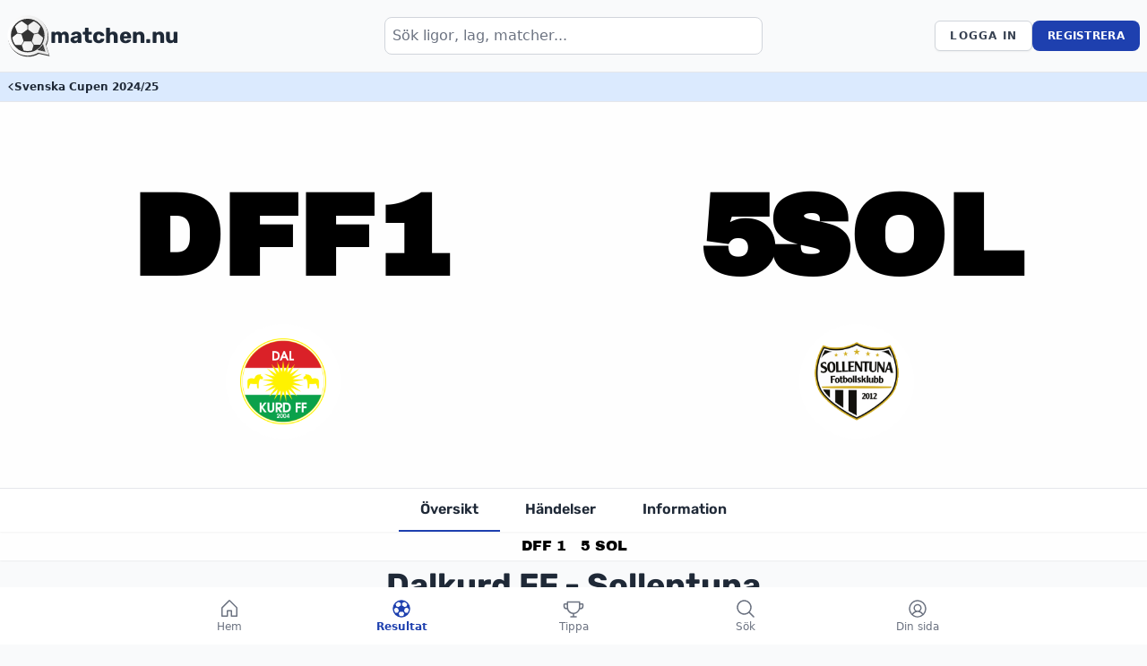

--- FILE ---
content_type: text/html; charset=UTF-8
request_url: https://matchen.nu/ligor/svenska-cupen/2024/dalkurd-ff-sollentuna
body_size: 22106
content:
<!DOCTYPE html>
<html lang="sv">

<head>
    <meta charset="utf-8">
    <meta name="viewport" content="width=device-width, initial-scale=1">
    <meta name="csrf-token" content="EsYD9qDPg7d8QHgyX2EamcIXHCF2ON5SBb7zEL4D">

    
    
    <link rel="preconnect" href="https://fonts.bunny.net">

    <link rel="apple-touch-icon" sizes="180x180" href="/apple-touch-icon.png">
    <link rel="icon" type="image/png" sizes="32x32" href="/favicon-32x32.png">
    <link rel="icon" type="image/png" sizes="16x16" href="/favicon-16x16.png">
    <link rel="manifest" href="/site.webmanifest">
    <link rel="mask-icon" href="/safari-pinned-tab.svg" color="#5bbad5">
    <meta name="msapplication-TileColor" content="#da532c">
    <meta name="theme-color" media="(prefers-color-scheme: light)" content="#f9fafb" />
    <meta name="theme-color" media="(prefers-color-scheme: dark)" content="#111827" />

    <style>
:root { --home-team-color: #fefefe;
--home-team-number-color: #000000;
--away-team-color: #fefefe;
--away-team-number-color: #000000;
--home-team-border-color: #000000;
--away-team-border-color: #000000;}
</style>
<style>
    @keyframes home-goal-animation {
        0% {
            background-position: 0 0;
            color: var(--home-team-number-color);
        }

        50% {
            background-position: -100% 0;
            color: var(--home-team-color);
        }

        100% {
            background-position: 0% 0;
            color: var(--home-team-number-color);
        }
    }

    @keyframes away-goal-animation {
        0% {
            background-position: 0 0;
            color: var(--away-team-number-color);
        }

        50% {
            background-position: 100% 0;
            color: var(--away-team-color);
        }

        100% {
            background-position: 0% 0;
            color: var(--away-team-number-color);
        }
    }
</style>
<script type="application/ld+json">
    {
        "@context": "https://schema.org",
        "@type": "SportsEvent",
        "name": "Dalkurd FF - Sollentuna",
        "startDate": "2024-06-19T17:00:00+00:00",
        "location": {
            "@type": "Place",
            "name": "Råbergsvallen Naturgräs, Rosersberg"
        },
        "competitor": [{
                "@type": "SportsTeam",
                "name": "Dalkurd FF"
            },
            {
                "@type": "SportsTeam",
                "name": "Sollentuna"
            }
        ]
    }
</script>
<script type="application/ld+json">
    {
        "@context": "https://schema.org",
        "@type": "BreadcrumbList",
        "itemListElement": [{
                "@type": "ListItem",
                "position": 1,
                "name": "matchen.nu",
                "item": "https://matchen.nu"
            },
            {
                "@type": "ListItem",
                "position": 2,
                "name": "Ligor",
                "item": "https://matchen.nu/ligor"
            },
            {
                "@type": "ListItem",
                "position": 3,
                "name": "Svenska Cupen",
                "item": "https://matchen.nu/ligor/svenska-cupen"
            },
            {
                "@type": "ListItem",
                "position": 4,
                "name": "Svenska Cupen 2024/25",
                "item": "https://matchen.nu/ligor/svenska-cupen/2024"
            }
        ]
    }
</script>
        <title>Dalkurd FF vs Sollentuna – Svenska Cupen 2024/25, Första omgången | matchen.nu</title>
<meta name="description" content="Matchen mellan Dalkurd FF och Sollentuna i Svenska Cupen 2024/25. Här hittar du all statistik och händelser från matchen." />
<meta name="robots" content="index,follow" />

<meta property="og:site_name" content="matchen.nu" />
<meta property="og:type" content="website" />
<meta property="og:url" content="https://matchen.nu/ligor/svenska-cupen/2024/dalkurd-ff-sollentuna" />
<meta property="og:title" content="Dalkurd FF vs Sollentuna – Svenska Cupen 2024/25, Första omgången | matchen.nu" />
<meta property="og:image" content="https://matchen.nu/ligor/svenska-cupen/2024/dalkurd-ff-sollentuna/cover.jpg" />
<meta property="og:description" content="Matchen mellan Dalkurd FF och Sollentuna i Svenska Cupen 2024/25. Här hittar du all statistik och händelser från matchen." />

<meta name="twitter:card" content="summary" />
<meta name="twitter:title" content="Dalkurd FF vs Sollentuna – Svenska Cupen 2024/25, Första omgången | matchen.nu" />
<meta name="twitter:description" content="Matchen mellan Dalkurd FF och Sollentuna i Svenska Cupen 2024/25. Här hittar du all statistik och händelser från matchen." />
<meta name="twitter:image" content="https://matchen.nu/ligor/svenska-cupen/2024/dalkurd-ff-sollentuna/cover.jpg" />

<link rel="canonical" href="https://matchen.nu/ligor/svenska-cupen/2024/dalkurd-ff-sollentuna" />

    
    <!-- Fonts -->

    <link rel="stylesheet" href="https://fonts.bunny.net/css2?family=Nunito:wght@400;600;700&display=swap">
    

    <style type="text/css">@font-face {font-family:Archivo Black;font-style:normal;font-weight:400;src:url(/cf-fonts/s/archivo-black/5.0.18/latin-ext/400/normal.woff2);unicode-range:U+0100-02AF,U+0304,U+0308,U+0329,U+1E00-1E9F,U+1EF2-1EFF,U+2020,U+20A0-20AB,U+20AD-20CF,U+2113,U+2C60-2C7F,U+A720-A7FF;font-display:swap;}@font-face {font-family:Archivo Black;font-style:normal;font-weight:400;src:url(/cf-fonts/s/archivo-black/5.0.18/latin/400/normal.woff2);unicode-range:U+0000-00FF,U+0131,U+0152-0153,U+02BB-02BC,U+02C6,U+02DA,U+02DC,U+0304,U+0308,U+0329,U+2000-206F,U+2074,U+20AC,U+2122,U+2191,U+2193,U+2212,U+2215,U+FEFF,U+FFFD;font-display:swap;}@font-face {font-family:JetBrains Mono;font-style:normal;font-weight:100 800;src:url(/cf-fonts/v/jetbrains-mono/5.0.18/latin/wght/normal.woff2);unicode-range:U+0000-00FF,U+0131,U+0152-0153,U+02BB-02BC,U+02C6,U+02DA,U+02DC,U+0304,U+0308,U+0329,U+2000-206F,U+2074,U+20AC,U+2122,U+2191,U+2193,U+2212,U+2215,U+FEFF,U+FFFD;font-display:swap;}@font-face {font-family:JetBrains Mono;font-style:normal;font-weight:100 800;src:url(/cf-fonts/v/jetbrains-mono/5.0.18/latin-ext/wght/normal.woff2);unicode-range:U+0100-02AF,U+0304,U+0308,U+0329,U+1E00-1E9F,U+1EF2-1EFF,U+2020,U+20A0-20AB,U+20AD-20CF,U+2113,U+2C60-2C7F,U+A720-A7FF;font-display:swap;}@font-face {font-family:JetBrains Mono;font-style:normal;font-weight:100 800;src:url(/cf-fonts/v/jetbrains-mono/5.0.18/greek/wght/normal.woff2);unicode-range:U+0370-03FF;font-display:swap;}@font-face {font-family:JetBrains Mono;font-style:normal;font-weight:100 800;src:url(/cf-fonts/v/jetbrains-mono/5.0.18/cyrillic/wght/normal.woff2);unicode-range:U+0301,U+0400-045F,U+0490-0491,U+04B0-04B1,U+2116;font-display:swap;}@font-face {font-family:JetBrains Mono;font-style:normal;font-weight:100 800;src:url(/cf-fonts/v/jetbrains-mono/5.0.18/cyrillic-ext/wght/normal.woff2);unicode-range:U+0460-052F,U+1C80-1C88,U+20B4,U+2DE0-2DFF,U+A640-A69F,U+FE2E-FE2F;font-display:swap;}@font-face {font-family:JetBrains Mono;font-style:normal;font-weight:100 800;src:url(/cf-fonts/v/jetbrains-mono/5.0.18/vietnamese/wght/normal.woff2);unicode-range:U+0102-0103,U+0110-0111,U+0128-0129,U+0168-0169,U+01A0-01A1,U+01AF-01B0,U+0300-0301,U+0303-0304,U+0308-0309,U+0323,U+0329,U+1EA0-1EF9,U+20AB;font-display:swap;}@font-face {font-family:Rubik;font-style:normal;font-weight:300 900;src:url(/cf-fonts/v/rubik/5.0.18/hebrew/wght/normal.woff2);unicode-range:U+0590-05FF,U+200C-2010,U+20AA,U+25CC,U+FB1D-FB4F;font-display:swap;}@font-face {font-family:Rubik;font-style:normal;font-weight:300 900;src:url(/cf-fonts/v/rubik/5.0.18/arabic/wght/normal.woff2);unicode-range:U+0600-06FF,U+0750-077F,U+0870-088E,U+0890-0891,U+0898-08E1,U+08E3-08FF,U+200C-200E,U+2010-2011,U+204F,U+2E41,U+FB50-FDFF,U+FE70-FE74,U+FE76-FEFC;font-display:swap;}@font-face {font-family:Rubik;font-style:normal;font-weight:300 900;src:url(/cf-fonts/v/rubik/5.0.18/latin/wght/normal.woff2);unicode-range:U+0000-00FF,U+0131,U+0152-0153,U+02BB-02BC,U+02C6,U+02DA,U+02DC,U+0304,U+0308,U+0329,U+2000-206F,U+2074,U+20AC,U+2122,U+2191,U+2193,U+2212,U+2215,U+FEFF,U+FFFD;font-display:swap;}@font-face {font-family:Rubik;font-style:normal;font-weight:300 900;src:url(/cf-fonts/v/rubik/5.0.18/latin-ext/wght/normal.woff2);unicode-range:U+0100-02AF,U+0304,U+0308,U+0329,U+1E00-1E9F,U+1EF2-1EFF,U+2020,U+20A0-20AB,U+20AD-20CF,U+2113,U+2C60-2C7F,U+A720-A7FF;font-display:swap;}@font-face {font-family:Rubik;font-style:normal;font-weight:300 900;src:url(/cf-fonts/v/rubik/5.0.18/cyrillic/wght/normal.woff2);unicode-range:U+0301,U+0400-045F,U+0490-0491,U+04B0-04B1,U+2116;font-display:swap;}@font-face {font-family:Rubik;font-style:normal;font-weight:300 900;src:url(/cf-fonts/v/rubik/5.0.18/cyrillic-ext/wght/normal.woff2);unicode-range:U+0460-052F,U+1C80-1C88,U+20B4,U+2DE0-2DFF,U+A640-A69F,U+FE2E-FE2F;font-display:swap;}@font-face {font-family:Rubik;font-style:italic;font-weight:300 900;src:url(/cf-fonts/v/rubik/5.0.18/cyrillic/wght/italic.woff2);unicode-range:U+0301,U+0400-045F,U+0490-0491,U+04B0-04B1,U+2116;font-display:swap;}@font-face {font-family:Rubik;font-style:italic;font-weight:300 900;src:url(/cf-fonts/v/rubik/5.0.18/latin/wght/italic.woff2);unicode-range:U+0000-00FF,U+0131,U+0152-0153,U+02BB-02BC,U+02C6,U+02DA,U+02DC,U+0304,U+0308,U+0329,U+2000-206F,U+2074,U+20AC,U+2122,U+2191,U+2193,U+2212,U+2215,U+FEFF,U+FFFD;font-display:swap;}@font-face {font-family:Rubik;font-style:italic;font-weight:300 900;src:url(/cf-fonts/v/rubik/5.0.18/cyrillic-ext/wght/italic.woff2);unicode-range:U+0460-052F,U+1C80-1C88,U+20B4,U+2DE0-2DFF,U+A640-A69F,U+FE2E-FE2F;font-display:swap;}@font-face {font-family:Rubik;font-style:italic;font-weight:300 900;src:url(/cf-fonts/v/rubik/5.0.18/arabic/wght/italic.woff2);unicode-range:U+0600-06FF,U+0750-077F,U+0870-088E,U+0890-0891,U+0898-08E1,U+08E3-08FF,U+200C-200E,U+2010-2011,U+204F,U+2E41,U+FB50-FDFF,U+FE70-FE74,U+FE76-FEFC;font-display:swap;}@font-face {font-family:Rubik;font-style:italic;font-weight:300 900;src:url(/cf-fonts/v/rubik/5.0.18/latin-ext/wght/italic.woff2);unicode-range:U+0100-02AF,U+0304,U+0308,U+0329,U+1E00-1E9F,U+1EF2-1EFF,U+2020,U+20A0-20AB,U+20AD-20CF,U+2113,U+2C60-2C7F,U+A720-A7FF;font-display:swap;}@font-face {font-family:Rubik;font-style:italic;font-weight:300 900;src:url(/cf-fonts/v/rubik/5.0.18/hebrew/wght/italic.woff2);unicode-range:U+0590-05FF,U+200C-2010,U+20AA,U+25CC,U+FB1D-FB4F;font-display:swap;}</style>

    <!-- Scripts -->
    <link rel="preload" as="style" href="https://matchen.nu/build/assets/app-C_oUqyQF.css" /><link rel="modulepreload" href="https://matchen.nu/build/assets/app-Bj5PN5Ym.js" /><link rel="modulepreload" href="https://matchen.nu/build/assets/axios-7Xx2g9WV.js" /><link rel="stylesheet" href="https://matchen.nu/build/assets/app-C_oUqyQF.css" data-navigate-track="reload" /><script type="module" src="https://matchen.nu/build/assets/app-Bj5PN5Ym.js" data-navigate-track="reload"></script>
    <!-- Livewire Styles --><style >[wire\:loading][wire\:loading], [wire\:loading\.delay][wire\:loading\.delay], [wire\:loading\.inline-block][wire\:loading\.inline-block], [wire\:loading\.inline][wire\:loading\.inline], [wire\:loading\.block][wire\:loading\.block], [wire\:loading\.flex][wire\:loading\.flex], [wire\:loading\.table][wire\:loading\.table], [wire\:loading\.grid][wire\:loading\.grid], [wire\:loading\.inline-flex][wire\:loading\.inline-flex] {display: none;}[wire\:loading\.delay\.none][wire\:loading\.delay\.none], [wire\:loading\.delay\.shortest][wire\:loading\.delay\.shortest], [wire\:loading\.delay\.shorter][wire\:loading\.delay\.shorter], [wire\:loading\.delay\.short][wire\:loading\.delay\.short], [wire\:loading\.delay\.default][wire\:loading\.delay\.default], [wire\:loading\.delay\.long][wire\:loading\.delay\.long], [wire\:loading\.delay\.longer][wire\:loading\.delay\.longer], [wire\:loading\.delay\.longest][wire\:loading\.delay\.longest] {display: none;}[wire\:offline][wire\:offline] {display: none;}[wire\:dirty]:not(textarea):not(input):not(select) {display: none;}:root {--livewire-progress-bar-color: #2299dd;}[x-cloak] {display: none !important;}</style>

        <!-- Meta Pixel Code -->
    <script>
        !function(f,b,e,v,n,t,s)
        {if(f.fbq)return;n=f.fbq=function(){n.callMethod?
        n.callMethod.apply(n,arguments):n.queue.push(arguments)};
        if(!f._fbq)f._fbq=n;n.push=n;n.loaded=!0;n.version='2.0';
        n.queue=[];t=b.createElement(e);t.async=!0;
        t.src=v;s=b.getElementsByTagName(e)[0];
        s.parentNode.insertBefore(t,s)}(window, document,'script',
        'https://connect.facebook.net/en_US/fbevents.js');
        fbq('init', '1177727187407025');
        fbq('track', 'PageView');
    </script>
    <noscript><img height="1" width="1" style="display:none"
    src="https://www.facebook.com/tr?id=1177727187407025&ev=PageView&noscript=1"
    /></noscript>
    <!-- End Meta Pixel Code -->
    </head>

<body x-data="alpineData"
    class="font-sans antialiased bg-gray-50 dark:bg-gray-800 text-gray-800 dark:text-white min-h-screen flex flex-col">

    <div id="g_id_onload"
    data-client_id="464176711076-54orf6tr4nqlf57icpb6csah031mpenn.apps.googleusercontent.com"
    data-login_uri="https://matchen.nu/auth/google-one-tap"
    data-auto_select="true"
    data-use_fedcm_for_prompt="true"
    data-redirect="https://matchen.nu/ligor/svenska-cupen/2024/dalkurd-ff-sollentuna"
    data-_token="EsYD9qDPg7d8QHgyX2EamcIXHCF2ON5SBb7zEL4D"
>
</div>


        <!-- Google tag (gtag.js) -->
    <script async src="https://www.googletagmanager.com/gtag/js?id=G-0267YGF7YC"></script>
    <script>
        window.dataLayer = window.dataLayer || [];

        function gtag() {
            dataLayer.push(arguments);
        }
        gtag('js', new Date());

        gtag('config', 'G-0267YGF7YC');
    </script>
    
    <svg xmlns="http://www.w3.org/2000/svg" style="display: none;">
    <defs>
        <g id="icon--red-card">
            <path
                d="m37.1 47.9h-25c-2.2 0-4.1-1.8-4.1-4.1v-39.7c.1-2.3 1.9-4.1 4.2-4.1h25c2.2 0 4.1 1.8 4.1 4.1v39.7c-.1 2.3-1.9 4.1-4.2 4.1z"
                fill="#ff0b0b" />
            <path d="m9.1 46.5c.7.9 1.8 1.4 3.1 1.4h25c2.2 0 4.1-1.8 4.1-4.1v-39.7c0-1-.4-2-1-2.7z" fill="#d40000" />
        </g>
        <g id="icon--yellow-card">
            <path
                d="m37.1 47.9h-25c-2.2 0-4.1-1.8-4.1-4.1v-39.7c.1-2.3 1.9-4.1 4.2-4.1h25c2.2 0 4.1 1.8 4.1 4.1v39.7c-.1 2.3-1.9 4.1-4.2 4.1z"
                fill="#ffca09" />
            <path d="m9.1 46.5c.7.9 1.8 1.4 3.1 1.4h25c2.2 0 4.1-1.8 4.1-4.1v-39.7c0-1-.4-2-1-2.7z" fill="#f2ad1d" />
        </g>
        <g id="icon--substitution">
            <path
                d="m12.2 12.2c4.4-4.4 10.9-6 16.9-4 1.3.5 2.8-.2 3.2-1.5s-.2-2.8-1.5-3.2c-.1 0-.1 0-.2-.1-11.5-3.7-23.7 2.6-27.3 14.1-1.5 4.8-1.3 9.9.5 14.6.1.2 0 .5-.2.6l-2.8 1.9c-.7.4-1 1.2-.9 2 .1.8.8 1.4 1.6 1.6l8.9 2h.4c.4 0 .8-.1 1.1-.3.4-.3.8-.8.9-1.3l1.8-8.9c.1-.8-.2-1.6-.8-2-.7-.5-1.6-.5-2.2 0l-2.7 1.8c-.1.1-.3.1-.4 0s-.3-.2-.3-.3c-2-6.1-.5-12.6 4-17z"
                fill="#d40000" />
            <path
                d="m48 11.5c-.1-.8-.7-1.4-1.5-1.6l-8.9-2.1c-1.1-.3-2.2.4-2.4 1.5l-2 8.9c-.1.8.2 1.6.8 2 .3.2.8.4 1.2.4s.8-.1 1.1-.3l2.9-1.8c.1-.1.3-.1.4 0s.3.2.3.3c2.8 8.7-1.9 18.2-10.7 21-3.3 1.1-6.9 1.1-10.2.1-1.3-.4-2.8.3-3.2 1.7-.4 1.3.3 2.7 1.6 3.1 2.1.7 4.3 1 6.5 1 12 0 21.8-9.7 21.8-21.7 0-2.8-.5-5.5-1.6-8.1-.1-.2 0-.5.2-.6l2.7-1.7c.8-.5 1.1-1.3 1-2.1z"
                fill="#00aa2f" />
        </g>
        <g id="icon--goal">
            <circle cx="24" cy="23.6" fill="#f1f2f2" r="23.6" />
            <path d="m24 47.3c13 0 23.6-10.6 23.6-23.6 0-6.5-2.6-12.4-6.9-16.7l-33.4 33.4c4.3 4.2 10.2 6.9 16.7 6.9z"
                fill="#e5e5e5" />
            <g fill="#bcbec0">
                <path d="m7.7 30-.4-.1c0-.1 1.2-3.9 6-8.7l.3.3c-4.8 4.7-5.9 8.4-5.9 8.5z" />
                <path d="m26.1 33.4c-2.1-6.3-5-10.5-5-10.6l.3-.2s3 4.3 5.1 10.7z" />
                <path d="m22 40c-8.4-.9-11.6-2.2-11.8-2.3l.1-.4s3.3 1.4 11.7 2.3z" />
                <path d="m37.2 16.8c-4.7-1.3-11.4-1.2-11.5-1.2v-.4c.1 0 6.9-.1 11.6 1.2z" />
                <path d="m34.6 34.2-.3-.2c4.7-5.2 5.9-10.3 5.9-10.4l.4.1c-.1-0-1.3 5.2-6 10.5z" />
                <path d="m46.1 32.4h-.4c.7-5.5-.3-9.3-.4-9.3l.4-.1c.1-.1 1.1 3.8.4 9.4z" />
                <path d="m34.8 40.5c-.1 0-.1 0 0 0v-.4s3.5 0 7.1-1.2l.1.4c-3.4 1.1-6.8 1.2-7.2 1.2z" />
                <path d="m2 28.1s-1.2-4.9-1-10.6h.4c-.2 5.7 1 10.5 1 10.5z" />
                <path d="m13.4 13.8s-2.6-1.2-8.5-2.8l.1-.4c6 1.6 8.5 2.9 8.5 2.9z" />
                <path d="m20.4 10.1-.4-.1s1.6-3.7 4.4-8.4l.4.2c-2.9 4.7-4.4 8.3-4.4 8.3z" />
                <path d="m39.8 11.2s-2.6-4.8-8.1-8.7l.3-.2c5.5 3.9 8.1 8.7 8.2 8.8z" />
                <path d="m22.5 47.5-.1-.4c3.4-1.4 5.1-3.8 5.1-3.8l.4.2c-.2.1-1.9 2.5-5.4 4z" />
                <path d="m10.9 43.5c-.9-1.3-2.9-3.7-2.9-3.7l.3-.2s2 2.4 2.9 3.7z" />
                <path d="m44.7 15.6h1.6v.4h-1.6z" transform="matrix(.967 -.2549 .2549 .967 -2.5344 12.1205)" />
            </g>
            <path d="m26.9 15.5c-2.6-3.5-6.1-6.6-6.1-6.6-4.7 1.4-8.8 3.8-8.8 4.2-.2 4.1.5 9.2.5 9.2l9.2 1.3z"
                fill="#414042" />
            <path d="m45.8 15.6s-2.1-3.1-6.5-5.5l-3.3 6.2s2.6 4.1 4.1 8.4l5.8-.5c-.1-0 .1-3.6-.1-8.6z" fill="#414042" />
            <path d="m33.2 3.5.3-1.5c-2.9-1.3-6.1-2-9.5-2-1.6 0-3.1.1-4.6.5 0 0 2.9 1.3 4.6 2.4 0-.1 5.5-1 9.2.6z"
                fill="#414042" />
            <path d="m25.8 32.4s-1.8 4.2-5 7.2c0 0 1.9 2.6 6 4.7 0 0 5-.9 9.1-3.9 0 0 .1-3-.7-7.2.1-.1-5.1-.1-9.4-.8z"
                fill="#414042" />
            <path
                d="m1.9 27c-.2 1.4-.3 2.8-.4 4 1 3.1 2.6 5.9 4.7 8.3 1.4.8 2.5 1.3 2.5 1.3l2.6-2.9c-3-4.2-3.3-8.9-3.3-8.9-3.8-.4-6.1-1.8-6.1-1.8z"
                fill="#414042" />
            <path d="m6.5 11.2s.7-2.5 1.7-5.2c-3.3 3-5.8 6.9-7 11.3 0 .1 3-4.1 5.3-6.1z" fill="#414042" />
        </g>
        <g id="icon--assist">
            <path
                d="m12.89 44.57c-1.55-.5-2.45-1.8-3.55-2.85-1.11-1.05-2.2-2.13-3.26-3.23-1.62-1.67-3.3-3.27-4.91-4.95-1.23-1.28-1.25-3.11-.03-4.41.56-.59 1.13-1.16 1.72-1.72.92-.87 2.01-1.07 3.2-.71.26.08.41.06.6-.14.86-.88 1.74-1.75 2.62-2.61.2-.19.25-.3.03-.55-1.52-1.66-1.01-4.2 1.04-5.16.25-.12.26-.17.14-.41-.98-1.84-.13-4.01 1.84-4.66.25-.08.32-.16.29-.44-.21-1.86.52-3.03 2.3-3.71.17-.07.22-.13.18-.34-.45-2.43 1.61-4.38 4.01-3.81.13.03.27.1.4-.01.8-.73 1.76-.63 2.7-.47 2.05.36 4.09.78 6.13 1.16.41.08.84.02 1.26.09 1.68.29 2.87 1.88 2.63 3.57-.05.36-.05.57.4.72 1.48.5 2.35 2.08 2.04 3.61-.06.28.03.37.28.45 1.63.56 2.51 2.05 2.19 3.74-.05.25.02.29.21.34 2.34.68 3.11 3.62 1.42 5.37-.17.18-.16.27.01.44.91.9 1.82 1.8 2.72 2.72.17.17.3.17.52.09 1.28-.48 2.45-.29 3.45.67.56.54 1.12 1.09 1.66 1.65 1.26 1.33 1.24 3.17-.05 4.48-3.33 3.34-6.66 6.67-10.01 10-1.33 1.32-3.21 1.3-4.55 0-.52-.51-1.05-1.03-1.56-1.56-.98-1.01-1.2-2.18-.7-3.48.09-.23.07-.36-.1-.52-1.17-1.15-2.33-2.31-3.48-3.47-.13-.13-.26-.2-.45-.17-.95.15-1.9-.02-2.85-.06-.47-.02-.93-.02-1.4.04-.25.04-.47.14-.66.32-1.09 1.1-2.18 2.19-3.28 3.28-.16.16-.18.26-.08.48.63 1.36.39 2.65-.66 3.72-.43.44-.88.85-1.29 1.3-.57.62-1.27 1-2.08 1.21h-1.03zm-5.06-16.56s.06.09.09.12c2.79 2.79 5.59 5.58 8.38 8.38.22.23.33.16.51-.02 1.06-1.08 2.14-2.14 3.21-3.22.43-.43.95-.67 1.54-.8.44-.1.87-.07 1.3-.08 1.03-.04 2.05.16 3.08.1.57-.04 1.16-.1 1.61-.48.64-.54 1.29-1.08 1.88-1.67 2.44-2.44 4.84-4.92 7.25-7.39.26-.27.54-.52.78-.81.53-.63.48-1.44-.09-1.96-.56-.51-1.4-.49-1.97.06-.26.25-.5.52-.76.76-.23.21-.5.37-.84.29-.78-.19-1.02-.98-.46-1.58.51-.55 1.06-1.06 1.58-1.6.58-.6.59-1.43.03-2-.54-.55-1.41-.55-2.01 0-.3.27-.57.58-.87.85-.46.43-.98.46-1.37.08-.41-.4-.38-.91.09-1.39.54-.54 1.09-1.08 1.62-1.63.6-.61.61-1.48.05-2.04-.56-.57-1.42-.57-2.04.02-.28.27-.55.55-.83.83-.45.44-.97.47-1.36.08-.38-.38-.36-.91.07-1.36.55-.56 1.11-1.09 1.65-1.66.6-.62.61-1.49.04-2.05-.57-.57-1.45-.55-2.08.07-.79.78-1.56 1.57-2.36 2.34-.21.2-.24.36-.12.64.95 2.1-.4 4.4-2.69 4.6-.25.02-.31.09-.32.33-.08 1.55-1.39 2.88-2.93 2.95-.25.01-.34.06-.35.34-.07 1.28-1 2.56-2.26 2.8-.77.15-1 .44-1.19 1.16-.51 1.92-2.6 2.81-4.42 2-.2-.09-.36-.19-.57.03-.95.97-1.91 1.93-2.88 2.89zm-2.84.45c-.41-.05-.72.12-1 .4-.47.48-.95.95-1.42 1.43-.68.68-.68 1.39.01 2.08 3.31 3.31 6.63 6.62 9.94 9.93.55.55 1.31.58 1.88.05s1.12-1.09 1.66-1.66c.44-.46.5-1.2.1-1.64-.22-.24-.41-.52-.64-.75-3.07-3.07-6.14-6.14-9.22-9.19-.35-.35-.72-.73-1.3-.65zm29.79 14.15c.4.05.71-.16 1-.44 3.28-3.28 6.56-6.55 9.84-9.83.09-.09.18-.18.25-.27.42-.52.36-1.24-.12-1.71-.5-.49-1.01-.98-1.49-1.49-.64-.7-1.6-.6-2.15-.02-.83.89-1.71 1.73-2.58 2.59-2.37 2.37-4.75 4.74-7.12 7.12-.84.84-.84 1.44.02 2.3l1.39 1.39c.25.25.55.4.94.37zm2.51-17.6c-.14 0-.19.08-.25.15-2.27 2.23-4.55 4.45-6.8 6.71-.5.51-.94 1.09-1.51 1.52-.25.19-.27.29-.04.52.9.87 1.78 1.75 2.65 2.65.21.22.31.17.5-.02 2.74-2.75 5.49-5.5 8.25-8.25.19-.19.24-.3.02-.51-.89-.86-1.75-1.74-2.63-2.61-.06-.06-.14-.12-.19-.17zm-22.9-13.03c-.01.59.18.95.49 1.26 1.09 1.09 2.18 2.19 3.28 3.27.44.44.96.6 1.57.4.86-.28 1.25-1.55.65-2.14-1.14-1.13-2.32-2.23-3.4-3.41-.38-.42-.74-.56-1.28-.54-.8.03-1.3.51-1.3 1.16zm3.86-5.28c-.15.05-.3-.05-.48.02-1.02.39-1.23 1.55-.41 2.43.44.46.9.91 1.35 1.36.94.93 1.85 1.9 2.84 2.78.92.81 2.1.36 2.37-.83.1-.45-.18-1.01-.62-1.09-.74-.15-1.2-.72-1.8-1.09-.57-.36-1-.86-1.38-1.41-.31-.45-.69-.86-.86-1.39-.19-.61-.38-.76-1.03-.76zm-4.9 8.25c-.68-.08-1.12.24-1.33.83-.17.49-.15 1 .24 1.39.91.94 1.84 1.86 2.78 2.78.5.48 1.31.45 1.82-.02.65-.6.63-1.53-.05-2.23-.73-.75-1.48-1.47-2.21-2.22-.35-.36-.75-.58-1.25-.53zm.67 7.01c.01-.09.01-.31-.13-.47-.35-.39-.69-.79-1.07-1.15-.42-.4-.98-.65-1.53-.48-1.08.32-1.26 1.37-.79 2.12.3.47.74.8 1.14 1.17.46.43 1 .56 1.59.29.58-.26.79-.76.79-1.48zm7.55-15.82c-.75.02-.87.19-.54.79.57 1.06 1.42 1.84 2.42 2.48.16.1.3.1.45-.05.66-.67 1.32-1.33 1.98-1.99.24-.24.08-.41-.14-.41-.65 0-1.22-.35-1.86-.35-.16 0-.34.04-.5-.06-.57-.35-1.27-.11-1.81-.41z"
                fill="#010101" />
            <path
                d="m7.83 28.01c.96-.96 1.93-1.91 2.88-2.89.21-.22.37-.12.57-.03 1.82.81 3.92-.09 4.42-2 .19-.72.42-1.02 1.19-1.16 1.26-.24 2.19-1.52 2.26-2.8.01-.27.1-.32.35-.34 1.54-.08 2.85-1.4 2.93-2.95.01-.24.07-.31.32-.33 2.3-.2 3.64-2.49 2.69-4.6-.13-.28-.09-.44.12-.64.8-.77 1.57-1.56 2.36-2.34.63-.62 1.51-.65 2.08-.07.56.56.55 1.43-.04 2.05-.54.56-1.11 1.1-1.65 1.66-.44.45-.46.98-.07 1.36s.9.36 1.36-.08c.28-.27.55-.56.83-.83.63-.59 1.48-.59 2.04-.02s.55 1.43-.05 2.04c-.53.55-1.08 1.08-1.62 1.63-.48.48-.51.98-.09 1.39.38.38.9.35 1.37-.08.3-.28.57-.58.87-.85.6-.55 1.47-.55 2.01 0 .56.57.55 1.4-.03 2-.52.54-1.07 1.05-1.58 1.6-.56.6-.32 1.39.46 1.58.34.08.6-.08.84-.29.26-.24.5-.51.76-.76.57-.55 1.42-.57 1.97-.06.57.52.62 1.33.09 1.96-.24.29-.52.54-.78.81-2.41 2.47-4.81 4.95-7.25 7.39-.59.59-1.24 1.13-1.88 1.67-.45.38-1.04.45-1.61.48-1.03.07-2.05-.13-3.08-.1-.43.02-.86-.01-1.3.08-.59.13-1.11.37-1.54.8-1.07 1.07-2.15 2.14-3.21 3.22-.18.19-.29.25-.51.02-2.78-2.8-5.58-5.59-8.38-8.38-.03-.03-.06-.07-.09-.12z"
                fill="#ccb18b" />
            <path
                d="m4.99 28.45c.58-.08.95.3 1.3.65 3.08 3.06 6.15 6.12 9.22 9.19.23.23.42.51.64.75.4.44.34 1.18-.1 1.64-.54.57-1.09 1.12-1.66 1.66-.56.53-1.33.5-1.88-.05-3.32-3.31-6.63-6.62-9.94-9.93-.69-.69-.69-1.4-.01-2.08.47-.48.95-.95 1.42-1.43.28-.28.59-.45 1-.4z"
                fill="#0d67b4" />
            <path
                d="m34.78 42.6c-.4.03-.69-.12-.94-.37-.47-.46-.93-.93-1.39-1.39-.85-.85-.86-1.46-.02-2.3 2.37-2.37 4.75-4.74 7.12-7.12.86-.86 1.74-1.7 2.58-2.59.55-.59 1.5-.69 2.15.02.47.52.98 1 1.49 1.49.48.47.54 1.19.12 1.71-.08.1-.17.19-.25.27-3.28 3.28-6.56 6.55-9.84 9.83-.29.29-.6.49-1 .44z"
                fill="#0d67b5" />
            <g fill="#694d21">
                <path
                    d="m37.29 25.01c.05.05.13.1.19.17.87.87 1.74 1.75 2.63 2.61.22.22.17.33-.02.51-2.76 2.74-5.51 5.49-8.25 8.25-.19.19-.29.24-.5.02-.87-.9-1.75-1.78-2.65-2.65-.23-.23-.21-.33.04-.52.57-.43 1.01-1.02 1.51-1.52 2.25-2.26 4.53-4.48 6.8-6.71.06-.06.11-.15.25-.15z" />
                <path
                    d="m14.39 11.98c0-.66.51-1.13 1.3-1.16.53-.02.89.13 1.28.54 1.09 1.18 2.26 2.28 3.4 3.41.6.59.22 1.86-.65 2.14-.61.2-1.13.04-1.57-.4-1.1-1.09-2.18-2.18-3.28-3.27-.31-.31-.5-.67-.49-1.26z" />
                <path
                    d="m18.25 6.71c.65 0 .83.16 1.03.76.17.53.55.94.86 1.39.38.55.8 1.05 1.38 1.41.6.37 1.06.95 1.8 1.09.44.09.72.64.62 1.09-.27 1.19-1.45 1.64-2.37.83-.99-.88-1.9-1.85-2.84-2.78-.45-.45-.92-.89-1.35-1.36-.82-.87-.61-2.04.41-2.43.18-.07.33.03.48-.02z" />
                <path
                    d="m13.35 14.95c.5-.05.9.17 1.25.53.73.75 1.48 1.47 2.21 2.22.68.69.69 1.63.05 2.23-.51.47-1.32.51-1.82.02-.94-.91-1.86-1.84-2.78-2.78-.39-.4-.41-.9-.24-1.39.21-.6.65-.92 1.33-.83z" />
                <path
                    d="m14.02 21.97c0 .72-.21 1.22-.79 1.48-.59.27-1.13.14-1.59-.29-.4-.37-.84-.7-1.14-1.17-.47-.75-.29-1.8.79-2.12.54-.16 1.1.08 1.53.48.38.36.73.76 1.07 1.15.14.16.14.37.13.47z" />
                <path
                    d="m21.58 6.14c.53.3 1.24.06 1.81.41.16.1.34.06.5.06.64 0 1.21.35 1.86.35.22 0 .38.17.14.41-.66.66-1.33 1.32-1.98 1.99-.15.15-.29.16-.45.05-1-.64-1.85-1.42-2.42-2.48-.32-.61-.21-.78.54-.79z" />
            </g>
        </g>
        <g id="icon--missed-penalty">
            <path
                d="m45.7 25h-43.4c-.7 0-1.3.3-1.3.7v20.5c0 .5.6.8 1.3.8h2.1c.7 0 1.3-.3 1.3-.7v-15.8h36.4v15.8c0 .4.6.7 1.3.7h2.1c.7 0 1.3-.3 1.3-.7v-20.6c.2-.4-.4-.7-1.1-.7z"
                fill="#f1f2f2" stroke="#414042" stroke-miterlimit="10" />
            <circle cx="24" cy="24.7" fill="#f1f2f2" r="17.7" />
            <path d="m24 42.3c9.7 0 17.7-7.9 17.7-17.7 0-4.9-2-9.3-5.2-12.5l-25 25c3.2 3.3 7.6 5.2 12.5 5.2z"
                fill="#e5e5e5" />
            <g fill="#bcbec0">
                <path d="m11.8 29.4-.3-.1c0-.1.9-2.9 4.5-6.5l.2.2c-3.5 3.5-4.4 6.4-4.4 6.4z" />
                <path d="m25.6 31.9c-1.6-4.7-3.7-7.9-3.8-7.9l.2-.2s2.2 3.2 3.8 8z" />
                <path d="m22.5 36.9c-6.3-.7-8.7-1.7-8.8-1.7l.1-.3s2.5 1 8.7 1.7z" />
                <path d="m33.8 19.6c-3.5-1-8.5-.9-8.6-.9v-.3c.1 0 5.2-.1 8.7.9z" />
                <path d="m31.9 32.6-.2-.2c3.5-3.9 4.4-7.7 4.4-7.7l.3.1c0-.1-.9 3.8-4.5 7.8z" />
                <path d="m40.5 31.2h-.3c.5-4.1-.2-7-.3-7l.3-.1c.1 0 .8 2.9.3 7.1z" />
                <path d="m32 37.2v-.3s2.6 0 5.3-.9l.1.3c-2.5.9-5 .9-5.4.9z" />
                <path d="m7.5 28s-.9-3.6-.7-8h.3c-.2 4.3.7 7.9.7 7.9z" />
                <path d="m16.1 17.3s-1.9-.9-6.3-2.1l.1-.3c4.5 1.2 6.3 2.1 6.4 2.1z" />
                <path d="m21.3 14.6-.3-.1s1.2-2.7 3.3-6.2l.3.2c-2.2 3.3-3.3 6-3.3 6.1z" />
                <path d="m35.8 15.4s-2-3.6-6-6.5l.2-.2c4.1 3 6.1 6.5 6.1 6.6z" />
                <path d="m22.9 42.5-.1-.3c2.6-1.1 3.8-2.8 3.8-2.8l.3.2c-.2-0-1.4 1.8-4 2.9z" />
                <path d="m14.2 39.5c-.7-1-2.2-2.7-2.2-2.8l.2-.2s1.5 1.8 2.2 2.8z" />
                <path d="m39.5 18.7h1.2v.3h-1.2z" transform="matrix(.967 -.2549 .2549 .967 -3.4773 10.834)" />
            </g>
            <path d="m26.1 18.6c-2-2.6-4.6-4.9-4.6-4.9-3.5 1.1-6.6 2.9-6.6 3.1-.2 3 .4 6.9.4 6.9l6.9 1z"
                fill="#414042" />
            <path d="m40.3 18.7s-1.6-2.3-4.8-4.1l-2.5 4.6s2 3.1 3 6.2l4.3-.4s.2-2.6 0-6.3z" fill="#414042" />
            <path d="m30.9 9.6.2-1.1c-2.2-1-4.6-1.5-7.1-1.5-1.2 0-2.3.1-3.5.3 0 0 2.2.9 3.5 1.8 0 0 4.1-.7 6.9.5z"
                fill="#414042" />
            <path
                d="m25.4 31.2s-1.4 3.1-3.7 5.4c0 0 1.4 2 4.5 3.5 0 0 3.7-.7 6.8-3 0 0 .1-2.3-.5-5.4-.1-0-3.9-0-7.1-.5z"
                fill="#414042" />
            <path
                d="m7.5 27.2c-.2 1.1-.2 2.1-.3 3 .8 2.3 2 4.4 3.5 6.2 1.1.6 1.9 1 1.9 1l2-2.1c-2.3-3.1-2.6-6.7-2.6-6.7-2.8-.4-4.5-1.4-4.5-1.4z"
                fill="#414042" />
            <path d="m10.9 15.4s.5-1.9 1.3-3.9c-2.5 2.3-4.3 5.2-5.2 8.5 0 0 2.2-3.1 3.9-4.6z" fill="#414042" />
            <path
                d="m11.4 8.4 28.6 28.6c.7.7.7 2 0 2.7l-.3.3c-.7.7-2 .7-2.7 0l-28.5-28.6c-.7-.7-.7-2 0-2.7l.3-.3c.7-.7 1.9-.7 2.6 0z"
                fill="#df0000" />
        </g>
        <g id="icon--penalty">
            <path
                d="m45.7 25h-43.4c-.7 0-1.3.3-1.3.7v20.5c0 .5.6.8 1.3.8h2.1c.7 0 1.3-.3 1.3-.7v-15.8h36.4v15.8c0 .4.6.7 1.3.7h2.1c.7 0 1.3-.3 1.3-.7v-20.6c.2-.4-.4-.7-1.1-.7z"
                fill="#f1f2f2" stroke="#414042" stroke-miterlimit="10" />
            <circle cx="24" cy="24.7" fill="#f1f2f2" r="17.7" />
            <path d="m24 42.3c9.7 0 17.7-7.9 17.7-17.7 0-4.9-2-9.3-5.2-12.5l-25 25c3.2 3.3 7.6 5.2 12.5 5.2z"
                fill="#e5e5e5" />
            <g fill="#bcbec0">
                <path d="m11.8 29.4-.3-.1c0-.1.9-2.9 4.5-6.5l.2.2c-3.5 3.5-4.4 6.4-4.4 6.4z" />
                <path d="m25.6 31.9c-1.6-4.7-3.7-7.9-3.8-7.9l.2-.2s2.2 3.2 3.8 8z" />
                <path d="m22.5 36.9c-6.3-.7-8.7-1.7-8.8-1.7l.1-.3s2.5 1 8.7 1.7z" />
                <path d="m33.8 19.6c-3.5-1-8.5-.9-8.6-.9v-.3c.1 0 5.2-.1 8.7.9z" />
                <path d="m31.9 32.6-.2-.2c3.5-3.9 4.4-7.7 4.4-7.7l.3.1c0-.1-.9 3.8-4.5 7.8z" />
                <path d="m40.5 31.2h-.3c.5-4.1-.2-7-.3-7l.3-.1c.1 0 .8 2.9.3 7.1z" />
                <path d="m32 37.2v-.3s2.6 0 5.3-.9l.1.3c-2.5.9-5 .9-5.4.9z" />
                <path d="m7.5 28s-.9-3.6-.7-8h.3c-.2 4.3.7 7.9.7 7.9z" />
                <path d="m16.1 17.3s-1.9-.9-6.3-2.1l.1-.3c4.5 1.2 6.3 2.1 6.4 2.1z" />
                <path d="m21.3 14.6-.3-.1s1.2-2.7 3.3-6.2l.3.2c-2.2 3.3-3.3 6-3.3 6.1z" />
                <path d="m35.8 15.4s-2-3.6-6-6.5l.2-.2c4.1 3 6.1 6.5 6.1 6.6z" />
                <path d="m22.9 42.5-.1-.3c2.6-1.1 3.8-2.8 3.8-2.8l.3.2c-.2-0-1.4 1.8-4 2.9z" />
                <path d="m14.2 39.5c-.7-1-2.2-2.7-2.2-2.8l.2-.2s1.5 1.8 2.2 2.8z" />
                <path d="m39.5 18.7h1.2v.3h-1.2z" transform="matrix(.967 -.2549 .2549 .967 -3.4773 10.834)" />
            </g>
            <path d="m26.1 18.6c-2-2.6-4.6-4.9-4.6-4.9-3.5 1.1-6.6 2.9-6.6 3.1-.2 3 .4 6.9.4 6.9l6.9 1z"
                fill="#414042" />
            <path d="m40.3 18.7s-1.6-2.3-4.8-4.1l-2.5 4.6s2 3.1 3 6.2l4.3-.4s.2-2.6 0-6.3z" fill="#414042" />
            <path d="m30.9 9.6.2-1.1c-2.2-1-4.6-1.5-7.1-1.5-1.2 0-2.3.1-3.5.3 0 0 2.2.9 3.5 1.8 0 0 4.1-.7 6.9.5z"
                fill="#414042" />
            <path
                d="m25.4 31.2s-1.4 3.1-3.7 5.4c0 0 1.4 2 4.5 3.5 0 0 3.7-.7 6.8-3 0 0 .1-2.3-.5-5.4-.1-0-3.9-0-7.1-.5z"
                fill="#414042" />
            <path
                d="m7.5 27.2c-.2 1.1-.2 2.1-.3 3 .8 2.3 2 4.4 3.5 6.2 1.1.6 1.9 1 1.9 1l2-2.1c-2.3-3.1-2.6-6.7-2.6-6.7-2.8-.4-4.5-1.4-4.5-1.4z"
                fill="#414042" />
            <path d="m10.9 15.4s.5-1.9 1.3-3.9c-2.5 2.3-4.3 5.2-5.2 8.5 0 0 2.2-3.1 3.9-4.6z" fill="#414042" />
        </g>
        <g id="icon--var">
            <path
                d="m22.51 12.09c-.6.42-1.42.27-1.84-.32l-6.06-8.66c-.42-.6-.27-1.42.32-1.84.6-.42 1.42-.27 1.84.32l6.06 8.65c.42.6.27 1.42-.32 1.84z"
                fill="#494e51" />
            <path
                d="m23.79 12.09c.6.42 1.42.27 1.84-.32l6.06-8.65c.42-.6.27-1.42-.32-1.84-.6-.42-1.42-.27-1.84.32l-6.06 8.65c-.42.6-.27 1.42.32 1.84z"
                fill="#494e51" />
            <rect fill="#a67c52" height="35" rx="3.9" width="48" y="10" />
            <path d="m44.1 10h-2.47l-35 35h37.47c2.15 0 3.9-1.75 3.9-3.9v-27.2c0-2.15-1.75-3.9-3.9-3.9z"
                fill="#8c6239" />
            <rect fill="#39b54a" height="29" rx="3.9" width="39.77" x="4.11" y="13" />
            <path d="m39.98 13h-1.36l-29 29h30.36c2.15 0 3.9-1.75 3.9-3.9v-21.2c0-2.15-1.75-3.9-3.9-3.9z"
                fill="#009245" />
            <g fill="#fff">
                <path d="m11.93 31.75-3.19-9.01h3.09l1.81 6.02h.05l1.82-6.02h2.96l-3.18 9.01h-3.35z" />
                <path
                    d="m24.96 31.75-.38-1.27h-3.16l-.38 1.27h-2.96l3.29-9.01h3.37l3.29 9.01h-3.06zm-2.93-3.29h1.95l-.94-3.21h-.05z" />
                <path
                    d="m37.21 27c-.3.44-.73.77-1.3.98l2 3.77h-3.25l-1.6-3.29h-1.07v3.29h-2.89v-9.01h5.51c.65 0 1.2.12 1.66.37s.8.59 1.03 1.01.35.88.35 1.38c0 .55-.15 1.05-.45 1.49zm-2.74-1.96c-.16-.16-.35-.24-.58-.24h-1.9v1.66h1.9c.23 0 .42-.08.58-.24s.24-.36.24-.6-.08-.43-.24-.59z" />
            </g>
            <circle cx="40.23" cy="37.05" fill="#c1272d" r="2.18" />
        </g>
        <g id="icon--var-goal-confirmed">
            <path
                d="m22.51 12.09c-.6.42-1.42.27-1.84-.32l-6.06-8.66c-.42-.6-.27-1.42.32-1.84.6-.42 1.42-.27 1.84.32l6.06 8.65c.42.6.27 1.42-.32 1.84z"
                fill="#494e51" />
            <path
                d="m23.79 12.09c.6.42 1.42.27 1.84-.32l6.06-8.65c.42-.6.27-1.42-.32-1.84-.6-.42-1.42-.27-1.84.32l-6.06 8.65c-.42.6-.27 1.42.32 1.84z"
                fill="#494e51" />
            <rect fill="#a67c52" height="35" rx="3.9" width="48" y="10" />
            <path d="m44.1 10h-2.47l-35 35h37.47c2.15 0 3.9-1.75 3.9-3.9v-27.2c0-2.15-1.75-3.9-3.9-3.9z"
                fill="#8c6239" />
            <rect fill="#39b54a" height="29" rx="3.9" width="39.77" x="4.11" y="13" />
            <path d="m39.98 13h-1.36l-29 29h30.36c2.15 0 3.9-1.75 3.9-3.9v-21.2c0-2.15-1.75-3.9-3.9-3.9z"
                fill="#009245" />
            <circle cx="40.23" cy="37.05" fill="#c1272d" r="2.18" />
            <circle cx="24" cy="27.67" fill="#f1f2f2" r="12.67" />
            <path
                d="m24 40.36c7 0 12.67-5.67 12.67-12.67 0-3.5-1.42-6.68-3.71-8.97l-17.93 17.93c2.31 2.29 5.47 3.71 8.97 3.71z"
                fill="#e5e5e5" />
            <g fill="#bcbec0">
                <path d="m15.26 31.08-.21-.06c.02-.08.62-2.1 3.23-4.69l.15.15c-2.57 2.55-3.18 4.58-3.18 4.6z" />
                <path d="m25.14 32.91c-1.12-3.39-2.69-5.66-2.7-5.67l.17-.13s1.61 2.31 2.74 5.73l-.21.08z" />
                <path d="m22.92 36.45c-4.5-.47-6.24-1.19-6.32-1.23l.08-.21s1.8.74 6.26 1.21z" />
                <path d="m31.06 24.02c-2.5-.72-6.13-.64-6.17-.64v-.23s3.71-.06 6.24.66l-.08.21z" />
                <path d="m29.68 33.37-.17-.15c2.52-2.78 3.14-5.52 3.14-5.56l.21.04s-.62 2.84-3.18 5.67z" />
                <path d="m35.88 32.38-.21-.02c.36-2.95-.17-4.99-.19-5.01l.21-.06s.55 2.1.19 5.09z" />
                <path d="m29.77 36.71h-.02v-.23s1.89.02 3.82-.62l.08.21c-1.83.62-3.63.64-3.88.64z" />
                <path d="m12.18 30.06s-.66-2.61-.51-5.71l.23.02c-.15 3.08.49 5.64.51 5.66l-.23.04z" />
                <path d="m18.31 22.4s-1.38-.64-4.54-1.51l.06-.21c3.2.87 4.56 1.53 4.58 1.53l-.09.19z" />
                <path d="m22.05 20.43-.21-.08s.83-1.97 2.38-4.48l.19.11c-1.53 2.5-2.36 4.43-2.36 4.44z" />
                <path d="m32.5 21.03s-1.42-2.55-4.33-4.65l.13-.17c2.93 2.12 4.37 4.69 4.39 4.71z" />
                <path d="m23.19 40.46-.08-.21c1.83-.76 2.72-2.04 2.72-2.04l.19.11c-.06.08-.95 1.36-2.84 2.14z" />
                <path d="m16.95 38.34c-.49-.72-1.55-1.97-1.57-1.99l.17-.13s1.08 1.27 1.57 2l-.17.11z" />
                <path d="m35.11 23.38h.85v.23h-.85z"
                    transform="matrix(.96695701 -.2549395 .2549395 .96695701 -4.82 9.83)" />
            </g>
            <path
                d="m25.53 23.32c-1.42-1.85-3.27-3.54-3.27-3.54-2.5.76-4.73 2.06-4.73 2.23-.11 2.18.26 4.96.26 4.96l4.96.7z"
                fill="#414042" />
            <path d="m35.71 23.38s-1.13-1.68-3.48-2.93l-1.8 3.29s1.42 2.21 2.18 4.48l3.1-.26s.11-1.91 0-4.58z"
                fill="#414042" />
            <path
                d="m28.92 16.85.15-.79c-1.55-.68-3.25-1.04-5.05-1.04-.85 0-1.68.08-2.48.25.02 0 1.57.68 2.48 1.29-.02-.04 2.93-.51 4.9.3z"
                fill="#414042" />
            <path
                d="m24.99 32.36s-.98 2.23-2.67 3.86c0 0 1.04 1.42 3.22 2.5 0 0 2.67-.49 4.9-2.12 0 0 .06-1.63-.38-3.86 0 0-2.78 0-5.07-.38z"
                fill="#414042" />
            <path
                d="m12.14 29.47c-.11.76-.17 1.49-.19 2.16.55 1.65 1.42 3.16 2.53 4.43.76.42 1.34.7 1.34.7l1.42-1.53c-1.68-2.23-1.85-4.79-1.85-4.79-2-.19-3.25-.96-3.25-.96z"
                fill="#414042" />
            <path d="m14.6 21.03s.38-1.34.91-2.78c-1.78 1.61-3.1 3.71-3.75 6.07.02 0 1.61-2.25 2.84-3.29z"
                fill="#414042" />
        </g>
        <g id="icon--logo">
            <path
                d="m22.64 12.26c-.59.42-1.41.27-1.83-.32l-6.03-8.61c-.42-.59-.27-1.41.32-1.83.59-.42 1.41-.27 1.83.32l6.03 8.61c.42.59.27 1.41-.32 1.83z"
                fill="#494e51" />
            <path
                d="m23.91 12.26c.59.42 1.41.27 1.83-.32l6.03-8.61c.42-.59.27-1.41-.32-1.83-.59-.42-1.41-.27-1.83.32l-6.03 8.61c-.42.59-.27 1.41.32 1.83z"
                fill="#494e51" />
            <path
                d="m4.46 45.28h39.33c2.32 0 4.21-1.88 4.21-4.21v-26.88c0-2.32-1.88-4.21-4.21-4.21h-39.33c-2.32 0-4.21 1.88-4.21 4.21v26.87c0 2.32 1.88 4.21 4.21 4.21z"
                fill="#a67c52" />
            <path d="m43.79 9.98h-20.46v35.29h20.46c2.32 0 4.21-1.88 4.21-4.21v-26.87c0-2.32-1.88-4.21-4.21-4.21z"
                fill="#754c24" />
            <path
                d="m7.6 41.5h20.81c1.75 0 3.17-1.65 3.17-3.68v-20.38c0-2.03-1.42-3.68-3.17-3.68h-20.81c-1.75 0-3.17 1.65-3.17 3.68v20.38c0 2.03 1.42 3.68 3.17 3.68z"
                fill="#39b54a" />
            <path d="m37.64 13.76h-14.31v27.74h14.31c3.26 0 5.89-1.65 5.89-3.68v-20.38c0-2.03-2.64-3.68-5.89-3.68z"
                fill="#009245" />
            <g fill="#fff">
                <path d="m12.12 31.82-3.18-8.96h3.07l1.8 5.99h.05l1.81-5.99h2.94l-3.17 8.96h-3.33z" />
                <path
                    d="m25.08 31.82-.38-1.26h-3.14l-.38 1.26h-2.94l3.27-8.96h3.35l3.27 8.96zm-2.92-3.27h1.94l-.94-3.19h-.05z" />
                <path
                    d="m37.27 27.09c-.29.44-.72.77-1.29.98l1.99 3.75h-3.23l-1.59-3.27h-1.07v3.27h-2.88v-8.96h5.48c.64 0 1.19.12 1.65.37s.8.58 1.03 1 .35.88.35 1.37c0 .55-.15 1.04-.44 1.49zm-2.72-1.95c-.16-.16-.35-.23-.57-.23h-1.89v1.65h1.89c.23 0 .42-.08.57-.24.16-.16.23-.36.23-.59s-.08-.43-.23-.59z" />
            </g>
            <circle cx="40.27" cy="37.09" fill="#c1272d" r="2.17" />
        </g>
        <g id="icon--arrow-left">
            <path
                d="M4.5 12c0 -0.7 0.3 -1.3 0.8 -1.7L16.5 0.5c0.8 -0.7 1.9 -0.6 2.6 0.2 0.6 0.8 0.6 1.9 -0.2 2.5l-9.8 8.6c-0.1 0.1 -0.1 0.2 0 0.3l9.8 8.6c0.8 0.7 0.9 1.8 0.2 2.6s-1.8 0.9 -2.6 0.2l-0.1 -0.1 -11.1 -9.7c-0.5 -0.4 -0.8 -1.1 -0.8 -1.7z"
                fill="currentColor" stroke-width="1"></path>
        </g>
        <g id="icon--arrow-right">
            <path
                d="M19.3446 11.9638C19.3446 12.648 19.0513 13.2345 18.5626 13.6255L7.6149 23.3024C6.8329 23.9867 5.66 23.8889 5.0735 23.1069C4.487 22.325 4.487 21.2497 5.269 20.5655L14.8482 12.1593C14.9459 12.0615 14.9459 11.9638 14.8482 11.7683L5.269 3.362C4.487 2.6778 4.487 1.5048 5.1712 0.8206C5.8555 0.1364 6.9307 0.0386 7.7127 0.6251L18.6603 10.2043C19.0513 10.6931 19.3446 11.2795 19.3446 11.9638Z"
                fill="currentcolor" stroke-width="1"></path>
        </g>
        <g id="icon--arrow-down">
                <path d="M0.608256 6.576984C0.383088 6.621552 0.15852000000000002 6.7979519999999996 0.064176 7.004424C-0.014616 7.176792000000001 -0.00876 7.457976 0.077208 7.632000000000001C0.132384 7.743696 0.9868079999999999 8.607672 5.633208000000001 13.250136000000001C10.766688 18.379248 11.134944 18.74184 11.292 18.821976C11.553264 18.955296 11.711976 18.993792 12 18.993792C12.288024 18.993792 12.446736000000001 18.955296 12.708 18.821976C12.865056 18.74184 13.233312000000002 18.379248 18.366792 13.250136000000001C23.161920000000002 8.459064 23.865336 7.747272 23.91888 7.632000000000001C23.9526 7.559400000000001 23.99004 7.481256 24.002088 7.458336C24.032424 7.400615999999999 24.030624 7.1450640000000005 24 7.164000000000001C23.986800000000002 7.17216 23.97576 7.159295999999999 23.975472 7.135416000000001C23.973744 6.992832 23.7768 6.742272 23.592576 6.648288C23.384520000000002 6.54216 23.114088 6.539280000000001 22.908 6.6410160000000005C22.8684 6.660576 20.397912 9.11364 17.418 12.092256L12 17.507952000000003 6.582 12.092256C3.6020879999999997 9.11364 1.1316 6.660648 1.092 6.641208C1.019496 6.605592000000001 0.7903680000000001 6.5497440000000005 0.736824 6.55464C0.72096 6.556080000000001 0.66312 6.566136 0.608256 6.576984M0.00768 7.32C0.00768 7.4058 0.012048 7.440912000000001 0.017352 7.398000000000001C0.02268 7.355088 0.02268 7.284912 0.017352 7.242C0.012048 7.199088 0.00768 7.2342 0.00768 7.32" stroke="none" fill="currentColor" fill-rule="evenodd" stroke-width="0.024"></path>
        </g>
        <g id="icon--play">
            <path
                d="M23.14 10.61 2.25 0.16A1.56 1.56 0 0 0 0 1.56v20.88a1.56 1.56 0 0 0 2.25 1.4l20.89 -10.45a1.55 1.55 0 0 0 0 -2.78Z"
                fill="currentColor" stroke-width="1"></path>
        </g>
        <g id="icon--time">
            <circle cx="24.14" cy="27.15" fill="#6ebf5d" r="15.66" />
            <circle cx="24.14" cy="27.15" fill="none" r="19.32" stroke="#494e51" stroke-miterlimit="10"
                stroke-width="3" />
            <path d="m10.05 13.05-2.61-2.61" fill="none" stroke="#494e51" stroke-linecap="round"
                stroke-miterlimit="10" stroke-width="4" />
            <path d="m38.4 12.93 2.61-2.61" fill="none" stroke="#494e51" stroke-linecap="round"
                stroke-miterlimit="10" stroke-width="4" />
            <path d="m24.14 7.31v-5.22" fill="none" stroke="#494e51" stroke-linecap="round"
                stroke-miterlimit="10" stroke-width="4" />
            <path d="m17.88 2.09h12.53" fill="none" stroke="#494e51" stroke-linecap="round"
                stroke-miterlimit="10" stroke-width="4" />
            <path d="m13.07 16.07c-6.12 6.12-6.12 16.03 0 22.15l22.15-22.15c-6.12-6.12-16.03-6.12-22.15 0z"
                fill="#00a99d" />
            <path d="m35.21 16.07-22.15 22.15c6.12 6.12 16.03 6.12 22.15 0s6.12-16.03 0-22.15z" fill="#22b573" />
            <circle cx="24.14" cy="27.15" fill="#494e51" r="2.09" />
            <g fill="none" stroke="#494e51" stroke-miterlimit="10">
                <path d="m24.14 12.53v3.13" stroke-linecap="round" stroke-width="2" />
                <path d="m34.48 16.81-2.22 2.21" stroke-linecap="round" stroke-width="2" />
                <path d="m38.76 27.15h-14.63" stroke-linecap="round" stroke-width="2" />
                <path d="m34.48 37.48-2.22-2.21" stroke-linecap="round" stroke-width="2" />
                <path d="m24.14 41.76v-14.76" stroke-linecap="round" stroke-width="2" />
                <path d="m13.81 37.48 2.21-2.21" stroke-linecap="round" stroke-width="2" />
                <path d="m9.52 27.15h3.14" stroke-linecap="round" stroke-width="2" />
                <path d="m13.81 16.81 2.21 2.21" stroke-linecap="round" stroke-width="2" />
            </g>
        </g>
        <g id="icon--tbd" fill="none">
            <path stroke="currentColor" stroke-linecap="round" stroke-linejoin="round"
                d="M12 23.25c6.213 0 11.25 -5.037 11.25 -11.25S18.213 0.75 12 0.75 0.75 5.787 0.75 12 5.787 23.25 12 23.25Z"
                stroke-width="1.5"></path>
            <path stroke="currentColor" d="M12 4.5a0.375 0.375 0 0 1 0 -0.75" stroke-width="1.5"></path>
            <path stroke="currentColor" d="M12 4.5a0.375 0.375 0 0 0 0 -0.75" stroke-width="1.5"></path>
            <path stroke="currentColor" d="M17.568 6.807a0.375 0.375 0 0 1 0 -0.75" stroke-width="1.5"></path>
            <path stroke="currentColor" d="M17.568 6.807a0.375 0.375 0 0 0 0 -0.75" stroke-width="1.5"></path>
            <path stroke="currentColor" d="M19.875 12.375a0.375 0.375 0 0 1 0 -0.75" stroke-width="1.5"></path>
            <path stroke="currentColor" d="M19.875 12.375a0.375 0.375 0 0 0 0 -0.75" stroke-width="1.5"></path>
            <path stroke="currentColor" d="M17.568 17.94a0.375 0.375 0 0 1 0 -0.75" stroke-width="1.5"></path>
            <path stroke="currentColor" d="M17.568 17.94a0.375 0.375 0 0 0 0 -0.75" stroke-width="1.5"></path>
            <g>
                <path stroke="currentColor" d="M12 20.25a0.375 0.375 0 0 1 0 -0.75" stroke-width="1.5"></path>
                <path stroke="currentColor" d="M12 20.25a0.375 0.375 0 0 0 0 -0.75" stroke-width="1.5"></path>
            </g>
            <g>
                <path stroke="currentColor" d="M6.436 17.945a0.375 0.375 0 0 1 0 -0.75" stroke-width="1.5"></path>
                <path stroke="currentColor" d="M6.436 17.945a0.375 0.375 0 0 0 0 -0.75" stroke-width="1.5"></path>
            </g>
            <g>
                <path stroke="currentColor" d="M4.125 12.375a0.375 0.375 0 0 1 0 -0.75" stroke-width="1.5"></path>
                <path stroke="currentColor" d="M4.125 12.375a0.375 0.375 0 0 0 0 -0.75" stroke-width="1.5"></path>
            </g>
            <g>
                <path stroke="currentColor" d="M6.431 6.807a0.375 0.375 0 1 1 0 -0.75" stroke-width="1.5"></path>
                <path stroke="currentColor" d="M6.431 6.807a0.375 0.375 0 0 0 0 -0.75" stroke-width="1.5"></path>
            </g>
        </g>
        <g id="icon--fixture-home">
            <path
                d="m23.71 11.29 -11 -11a1 1 0 0 0 -1.42 0l-11 11a1 1 0 0 0 -0.21 1.09A1 1 0 0 0 1 13h1.25a0.25 0.25 0 0 1 0.25 0.25V23a1 1 0 0 0 1 1h5.75a0.25 0.25 0 0 0 0.25 -0.25V19a2.5 2.5 0 0 1 5 0v4.75a0.25 0.25 0 0 0 0.25 0.25h5.75a1 1 0 0 0 1 -1v-9.75a0.25 0.25 0 0 1 0.25 -0.25H23a1 1 0 0 0 0.92 -0.62 1 1 0 0 0 -0.21 -1.09Z"
                fill="currentColor" stroke-width="1"></path>
        </g>
        <g id="icon--fixture-away">
            <path
                d="M23.11 5.14A3 3 0 1 0 18.86 0.89l-2.74 2.74a0.53 0.53 0 0 1 -0.36 0.15l-4.11 0C5 3.71 1.94 3.7 0.67 5A2.47 2.47 0 0 0 0 6.81c0 2.34 2.1 2.43 5.28 2.55 1.07 0.05 2.31 0.1 3.72 0.23a0.51 0.51 0 0 1 0.43 0.33 0.5 0.5 0 0 1 -0.12 0.52L5 14.76a0.51 0.51 0 0 1 -0.35 0.15H2.52A2.52 2.52 0 0 0 0 17.43c0 1.89 1.39 2.28 2.86 2.69l0.52 0.16a0.47 0.47 0 0 1 0.34 0.33c0 0.17 0.1 0.33 0.14 0.49 0.4 1.42 0.82 2.9 2.71 2.9a2.52 2.52 0 0 0 2.52 -2.52v-2.12a0.51 0.51 0 0 1 0.15 -0.36l4.32 -4.32a0.5 0.5 0 0 1 0.52 -0.12 0.51 0.51 0 0 1 0.33 0.43c0.13 1.41 0.18 2.66 0.22 3.73 0.13 3.17 0.22 5.27 2.56 5.27a2.76 2.76 0 0 0 2.08 -0.71c1.14 -1.16 1.1 -3.67 1 -9.17 0 -1.67 -0.06 -3.62 -0.06 -5.89a0.47 0.47 0 0 1 0.15 -0.35Z"
                fill="currentColor" stroke-width="1"></path>
        </g>
        <g id="icon--check-circle">
            <path d="M36.96 12.9a2.52 2.52 0 0 0 -3.5 0.52l-11.84 16L14 23.48a2.5 2.5 0 1 0 -3.12 3.9l9.56 7.66a2.52 2.52 0 0 0 3.58 -0.48l13.46 -18.16a2.5 2.5 0 0 0 -0.52 -3.5Z" fill="currentColor" stroke-width="2"></path>
            <path d="M24 0a24 24 0 1 0 24 24A24 24 0 0 0 24 0Zm0 44a20 20 0 1 1 20 -20 20 20 0 0 1 -20 20Z" fill="currentColor" stroke-width="2"></path>
        </g>
        <g id="icon--pen-circle">
            <path d="M27.72 16.46a1.02 1.02 0 0 0 -1.42 0l-11.78 11.78a1.42 1.42 0 0 0 -0.22 0.34L12 34.16a0.96 0.96 0 0 0 0.22 1.08 1.06 1.06 0 0 0 1.08 0.22l5.58 -2.24a0.9 0.9 0 0 0 0.34 -0.22l11.78 -11.78a1.04 1.04 0 0 0 0.28 -0.72 1.04 1.04 0 0 0 -0.28 -0.7Z" fill="currentColor" stroke-width="2"></path>
            <path d="M33.16 11a3.42 3.42 0 0 0 -2.38 1l-1.68 1.68a1 1 0 0 0 0 1.42l3.36 3.34a0.94 0.94 0 0 0 0.7 0.3 0.98 0.98 0 0 0 0.7 -0.3l1.68 -1.66a3.38 3.38 0 0 0 -2.38 -5.78Z" fill="currentColor" stroke-width="2"></path>
            <path d="M24 0a24 24 0 1 0 24 24A24 24 0 0 0 24 0Zm0 44a20 20 0 1 1 20 -20 20 20 0 0 1 -20 20Z" fill="currentColor" stroke-width="2"></path>
        </g>
        <g id="icon--x-circle">
            <path d="M24 0a24 24 0 1 0 24 24A24 24 0 0 0 24 0Zm0 43a19 19 0 1 1 19 -19 18.98 18.98 0 0 1 -19 19Z" fill="currentColor" stroke-width="2"></path>
            <path d="M34 14a2.56 2.56 0 0 0 -3.62 0L24 20.38 17.66 14A2.56 2.56 0 0 0 14 14a2.6 2.6 0 0 0 0 3.64L20.4 24 14 30.34A2.56 2.56 0 0 0 17.66 34L24 27.6l6.36 6.4A2.62 2.62 0 0 0 34 34a2.56 2.56 0 0 0 0 -3.62L27.62 24 34 17.64A2.56 2.56 0 0 0 34 14Z" fill="currentColor" stroke-width="2"></path>
        </g>
        <g id="icon--warning">
                <path d="M23.19624 2.331312C22.264992 2.535408 21.370416 3.1590719999999997 20.856432 3.9625920000000003C20.700096000000002 4.20696 1.460736 39.704496 1.155744 40.311312C0.896496 40.827024 0.81192 41.158704 0.781968 41.776992C0.7244160000000001 42.965568 1.0482719999999999 43.816272000000005 1.872 44.64C2.4444 45.212399999999995 2.989632 45.513312 3.740688 45.67128C4.04616 45.735552 6.398304 45.744 24 45.744C41.601696000000004 45.744 43.95384 45.735552 44.259312 45.67128C45.010368 45.513312 45.555600000000005 45.212399999999995 46.128 44.64C46.896624 43.871376 47.22672 43.079472 47.23032 41.99568C47.232288 41.402208 47.124192 40.908672 46.879056000000006 40.392C46.661424000000004 39.933264 27.345264 4.277856 27.143568 3.9625920000000003C26.619120000000002 3.142704 25.72896 2.530128 24.768384 2.3280960000000004C24.352224000000003 2.240544 23.60352 2.24208 23.19624 2.331312M23.532624 3.816672C22.912992 3.951312 22.377552 4.353312 22.031232 4.944C21.617376 5.64984 2.472576 41.035104000000004 2.385024 41.256C2.256912 41.579184 2.246064 42.298368 2.363568 42.677856C2.5548 43.29552 3.057024 43.823472 3.7057919999999998 44.088768L4.056 44.232 24 44.232L43.944 44.232 44.291760000000004 44.089728C44.93712 43.825728 45.446688 43.290672 45.636432 42.677856C45.753936 42.298368 45.743088 41.579184 45.614976 41.256C45.527424 41.035104000000004 26.382624000000003 5.64984 25.968767999999997 4.944C25.616592 4.343376 25.086527999999998 3.9504960000000002 24.44496 3.8145119999999997C24.053664 3.7316160000000003 23.922719999999998 3.731904 23.532624 3.816672M23.67264 15.824736000000001C23.584944 15.867936 23.455344 15.979152000000001 23.38464 16.071888L23.256 16.240512 23.243376 23.180784L23.230752 30.121104000000003 23.339376 30.336527999999998C23.456256000000003 30.568416 23.761872 30.768 24 30.768C24.238128 30.768 24.543744 30.568416 24.660624000000002 30.336527999999998L24.769247999999997 30.121104000000003 24.756624000000002 23.180784L24.744 16.240512 24.614688 16.071024C24.380448 15.763872 23.998656 15.66408 23.67264 15.824736000000001M23.671056 35.281632C23.259743999999998 35.3664 22.862064 35.6832 22.648751999999998 36.096000000000004C22.498272 36.387264 22.470048 36.904944 22.58568 37.253088C22.703664 37.60824 23.11176 38.01672 23.485824 38.154048C24.06288 38.365872 24.611664000000005 38.23512 25.061232000000004 37.778736C25.400784 37.434048 25.506192000000002 37.151376 25.479696 36.656352C25.457183999999998 36.235727999999995 25.316976 35.931792 25.018320000000003 35.656512000000006C24.656592 35.323056 24.151632 35.18256 23.671056 35.281632" stroke="none" fill="currentColor" fill-rule="evenodd" stroke-width="0.048">
        </g>
        <g id="icon--shuffle">
            <path d="M192,32H64A32,32,0,0,0,32,64V192a32,32,0,0,0,32,32H192a32,32,0,0,0,32-32V64A32,32,0,0,0,192,32Zm16,160a16,16,0,0,1-16,16H64a16,16,0,0,1-16-16V64A16,16,0,0,1,64,48H192a16,16,0,0,1,16,16ZM104,84A12,12,0,1,1,92,72,12,12,0,0,1,104,84Zm72,0a12,12,0,1,1-12-12A12,12,0,0,1,176,84Zm-72,44a12,12,0,1,1-12-12A12,12,0,0,1,104,128Zm72,0a12,12,0,1,1-12-12A12,12,0,0,1,176,128Zm-72,44a12,12,0,1,1-12-12A12,12,0,0,1,104,172Zm72,0a12,12,0,1,1-12-12A12,12,0,0,1,176,172Z"></path>
        </g>
    </defs>
</svg>

    <nav x-data="{ open: false }" class="dark:bg-gray-900 flex-grow-0">
    <div class="container mx-auto flex items-center justify-between md:grid md:grid-cols-3 px-2 py-4">
                    <div>
                <a class="flex items-center gap-2" href="https://matchen.nu">
                    <figure>
                        <svg id="logo" class="w-12 h-12" enable-background="new 0 0 512 512" viewBox="0 0 512 512"
                            xmlns="http://www.w3.org/2000/svg" xmlns:xlink="http://www.w3.org/1999/xlink">
                            <defs>
                                <linearGradient id="a" gradientUnits="userSpaceOnUse" x1="4.7851"
                                    x2="499.2364" y1="252.7589" y2="252.7589">
                                    <stop offset="0" stop-color="#fff" />
                                    <stop offset=".9998" stop-color="#e6e6e6" />
                                </linearGradient>
                                <clipPath id="b">
                                    <circle cx="244.5" cy="252.8" r="192.4" />
                                </clipPath>
                                <clipPath id="c" clip-path="url(#b)">
                                    <use xlink:href="#f" />
                                </clipPath>
                                <filter id="d" filterUnits="userSpaceOnUse" height="103.8" width="106.3"
                                    x="349.3" y="342.4">
                                    <feFlood flood-color="#fff" result="back" />
                                    <feBlend in="SourceGraphic" in2="back" mode="normal" />
                                </filter>
                                <mask id="e" height="103.8" maskUnits="userSpaceOnUse" width="106.3" x="349.3"
                                    y="342.4">
                                    <g filter="url(#d)">
                                        <circle cx="244.5" cy="252.8" fill="none" r="201.6" stroke="#000"
                                            stroke-miterlimit="10" stroke-width="15" />
                                        <circle cx="244.5" cy="252.8" fill="none" r="232.5" stroke="#000"
                                            stroke-miterlimit="10" stroke-width="5" />
                                        <circle cx="244.5" cy="252.8" fill="none" r="254.1" stroke="#000"
                                            stroke-miterlimit="10" stroke-width="5" />
                                        <circle cx="244.5" cy="252.8" fill="none" r="273.4" stroke="#000"
                                            stroke-miterlimit="10" stroke-width="5" />
                                    </g>
                                </mask>
                                <circle id="f" cx="244.5" cy="252.8" r="192.4" />
                            </defs>
                            <path
                                d="m505.6 499.1-39.9-126.8c16-32.1 25-68.4 25-106.7 0-132.4-107.3-239.8-239.8-239.8s-239.7 107.4-239.7 239.8 107.3 239.7 239.8 239.7c45.8 0 88.5-12.8 124.9-35.1z"
                                fill="#333" />
                            <path
                                d="m499.2 486.3-39.9-126.8c16-32.1 25-68.4 25-106.7 0-132.5-107.3-239.8-239.8-239.8s-239.7 107.3-239.7 239.8 107.3 239.8 239.8 239.8c45.8 0 88.5-12.8 124.9-35.1z"
                                fill="url(#a)" />
                            <g id="logo--ball">
                                <path d="m245.5 124.5v62.2" fill="none" stroke="#333" stroke-miterlimit="10"
                                    stroke-width="8" />
                                <path d="m312.6 235.3 60.2-11.7" fill="none" stroke="#333" stroke-miterlimit="10"
                                    stroke-width="8" />
                                <path d="m322.3 373.3-36.9-60.3" fill="none" stroke="#333" stroke-miterlimit="10"
                                    stroke-width="8" />
                                <path d="m168.7 373.3 35-60.3" fill="none" stroke="#333" stroke-miterlimit="10"
                                    stroke-width="8" />
                                <path d="m112.4 223.6 68 11.7" fill="none" stroke="#333" stroke-miterlimit="10"
                                    stroke-width="8" />
                                <g fill="#333">
                                    <path clip-path="url(#c)" d="m244.5 178.2-76.5 55.5 29.3 90h94.5l29.2-90z" />
                                    <path clip-path="url(#c)" d="m364.6 225.5 73 60.2 79.8-50.7-23.7-91.6-94.3-5.8z" />
                                    <path clip-path="url(#c)" d="m50.6 284.6 73.3-59.8-34.3-88.2-94.4 5.4-24.1 91.5z" />
                                    <path clip-path="url(#c)" d="m244.9 132.7 76.5-55.6-29.2-89.9h-94.5l-29.2 89.9z" />
                                    <path clip-path="url(#c)" d="m411.2 363.8h-94.6l-29.2 89.9 76.5 55.6 76.5-55.6z" />
                                    <path clip-path="url(#c)" d="m173.7 364.3h-94.6l-29.2 89.9 76.5 55.6 76.5-55.6z" />
                                </g>
                                <use fill="none" stroke="#333" stroke-miterlimit="10" stroke-width="15"
                                    xlink:href="#f" />
                            </g>
                            <path d="m455.5 446.2-32.7-103.8-73.5 80.2z" fill="#333" mask="url(#e)" />
                        </svg>
                    </figure>
                    <div class="font-rubik font-bold text-2xl">matchen.nu</div>
                </a>
            </div>
                            <div class="hidden md:block">
                <form action="https://matchen.nu/sok" class="relative px-4 sm:px-0">
                    <input name="q" type="search" wire:model.live.debounce="query"
                        class="w-full p-2 border bg-white border-gray-300 dark:bg-gray-900 dark:border-gray-700 rounded-lg"
                        placeholder="Sök ligor, lag, matcher..." />
                </form>
            </div>
                <div class="hidden md:flex md:items-center md:justify-end md:ms-6">
                                        <div class="flex gap-2 items-center">
                    <a
    href="https://matchen.nu/login" class="text-center inline-flex items-center justify-center px-4 py-2 bg-white dark:bg-gray-800 border border-gray-300 dark:border-gray-500 rounded-md font-semibold text-xs text-gray-700 dark:text-gray-300 uppercase tracking-widest shadow-sm hover:bg-gray-50 dark:hover:bg-gray-700 focus:outline-none focus:ring-2 focus:ring-indigo-500 focus:ring-offset-2 dark:focus:ring-offset-gray-800 disabled:opacity-25 transition ease-in-out duration-150 disabled:opacity-50">
    Logga in
    </a>
                    <a
    href="https://matchen.nu/register" class="text-center inline-flex items-center justify-center px-4 py-2 bg-blue-800 dark:bg-gray-200 border border-transparent rounded-lg font-semibold text-xs text-white dark:text-gray-800 uppercase tracking-wide hover:bg-blue-700 hover:text-white dark:hover:text-gray-800 dark:hover:bg-white focus:bg-blue-700 dark:focus:bg-white active:bg-blue-900 dark:active:bg-gray-300 focus:outline-none focus:ring-2 focus:ring-indigo-500 focus:ring-offset-2 dark:focus:ring-offset-gray-800 transition ease-in-out duration-150 disabled:opacity-50 text-gray-500 dark:text-gray-400 hover:text-gray-700 dark:hover:text-gray-300 focus:outline-none transition ease-in-out duration-150">
    Registrera
</a>
                </div>
                    </div>

        <!-- Hamburger -->
        <div class="-me-2 flex items-center md:hidden">
            <button @click="open = ! open"
                class="inline-flex bg-white/10 dark:bg-white/10 items-center justify-center p-2 rounded-full text-gray-400 dark:text-gray-500 hover:text-gray-500 dark:hover:text-gray-400 hover:bg-gray-100 dark:hover:bg-gray-900 focus:outline-none focus:bg-gray-100 dark:focus:bg-gray-900 focus:text-gray-500 dark:focus:text-gray-400 transition duration-150 ease-in-out">
                                <svg class="h-6 w-6" stroke="currentColor" fill="none" viewBox="0 0 24 24">
                    <path :class="{ 'hidden': open, 'inline-flex': !open }" class="inline-flex" stroke-linecap="round"
                        stroke-linejoin="round" stroke-width="2" d="M4 6h16M4 12h16M4 18h16" />
                    <path :class="{ 'hidden': !open, 'inline-flex': open }" class="hidden" stroke-linecap="round"
                        stroke-linejoin="round" stroke-width="2" d="M6 18L18 6M6 6l12 12" />
                </svg>
                                            </button>
        </div>
    </div>

    <!-- Responsive Navigation Menu -->
    <div :class="{ 'block': open, 'hidden': !open }" class="hidden md:hidden">
        <div class="container mx-auto">

            <form action="https://matchen.nu/sok" class="px-2 sm:px-0">
                <input name="q" type="search" wire:model.live.debounce="query"
                    class="w-full p-2 border bg-white border-gray-300 dark:bg-gray-900 dark:border-gray-700 rounded-lg"
                    placeholder="Sök ligor, lag, matcher..." />
            </form>

            <div class="pt-2 pb-3">
                                    <div class="px-2 sm:px-0 flex flex-col gap-2">
                        <a
    href="https://matchen.nu/tippa" class="text-center inline-flex items-center justify-center px-4 py-2 bg-white dark:bg-gray-800 border border-gray-300 dark:border-gray-500 rounded-md font-semibold text-xs text-gray-700 dark:text-gray-300 uppercase tracking-widest shadow-sm hover:bg-gray-50 dark:hover:bg-gray-700 focus:outline-none focus:ring-2 focus:ring-indigo-500 focus:ring-offset-2 dark:focus:ring-offset-gray-800 disabled:opacity-25 transition ease-in-out duration-150 disabled:opacity-50">
    Tippa
    </a>
                        <a
    href="https://matchen.nu/login" class="text-center inline-flex items-center justify-center px-4 py-2 bg-white dark:bg-gray-800 border border-gray-300 dark:border-gray-500 rounded-md font-semibold text-xs text-gray-700 dark:text-gray-300 uppercase tracking-widest shadow-sm hover:bg-gray-50 dark:hover:bg-gray-700 focus:outline-none focus:ring-2 focus:ring-indigo-500 focus:ring-offset-2 dark:focus:ring-offset-gray-800 disabled:opacity-25 transition ease-in-out duration-150 disabled:opacity-50">
    Logga in
    </a>
                        <a
    href="https://matchen.nu/register" class="text-center inline-flex items-center justify-center px-4 py-2 bg-blue-800 dark:bg-gray-200 border border-transparent rounded-lg font-semibold text-xs text-white dark:text-gray-800 uppercase tracking-wide hover:bg-blue-700 hover:text-white dark:hover:text-gray-800 dark:hover:bg-white focus:bg-blue-700 dark:focus:bg-white active:bg-blue-900 dark:active:bg-gray-300 focus:outline-none focus:ring-2 focus:ring-indigo-500 focus:ring-offset-2 dark:focus:ring-offset-gray-800 transition ease-in-out duration-150 disabled:opacity-50 text-gray-500 dark:text-gray-400 hover:text-gray-700 dark:hover:text-gray-300 focus:outline-none transition ease-in-out duration-150">
    Registrera
</a>
                    </div>
                                            </div>
        </div>
    </div>
</nav>

    <div class="bg-blue-100 dark:bg-gray-800 dark:border-gray-700 border-y top-0">
    <nav class="container mx-auto py-1 text-xs font-bold">
        <a class="rounded-md hover:bg-black/10 px-2 py-1 rounded-lg inline-flex items-center gap-2" href="https://matchen.nu/ligor/svenska-cupen/2024">
            <svg xmlns="http://www.w3.org/2000/svg" viewBox="0 0 24 24" class="w-2 h-2">
    <use xlink:href="#icon--arrow-left"></use>
</svg>
 Svenska Cupen 2024/25
        </a>
    </nav>
</div>

    <main id="app" class="flex-grow">
                        
<section>
    <div class="fixture-header grid sm:grid-cols-2 font-archivo-black border-b dark:border-b-gray-800 uppercase font-black text-[10vw] sm:h-[60vh]"
        id="overview">
        <div
            class="relative overflow-hidden bg-[var(--home-team-color)] text-[var(--home-team-number-color)] py-10 sm:py-0 flex items-center justify-between sm:flex-col sm:justify-center px-[3vw]">
            <div class="flex gap-[5vw] flex-grow sm:flex-grow-0 sm:flex-row-reverse">
                                <span class="w-[6vw]">1</span>
                                <span>DFF</span>
            </div>
            <div class="flex flex-col gap-2 items-center justify-center font-rubik font-bold text-center leading-none flex-shrink-0 mr-2">
        <div class="relative w-24 h-24 sm:w-32 sm:h-32">
                <a href="https://matchen.nu/lag/dalkurd-ff" class="absolute inset-0" title="Dalkurd FF">
            <div class="rounded-full flex items-center justify-center overflow-hidden bg-white  w-full h-full">
    <img loading="lazy" class="object-contain object-center w-[75%] h-[75%] m-0" src="https://matchen.nu/storage/logos/team/8c95abbbd63c80c6acc400a2c1303a1a.png" alt="Dalkurd FF" onerror="this.parentNode.removeChild(this)" />
</div>
        </a>
    </div>
    
</div>
                
        </div>
        <div
            class="overflow-hidden bg-[var(--away-team-color)] text-[var(--away-team-number-color)] py-10 sm:py-0 flex items-center justify-between sm:flex-col sm:justify-center px-[3vw]">
            <div class="flex gap-[5vw] flex-grow sm:flex-grow-0 sm:justify-start">
                                <span class="w-[6vw]">5</span>
                                <span>SOL</span>
            </div>
            <div class="flex flex-col gap-2 items-center justify-center font-rubik font-bold text-center leading-none flex-shrink-0 mr-2">
        <div class="relative w-24 h-24 sm:w-32 sm:h-32">
                <a href="https://matchen.nu/lag/sollentuna" class="absolute inset-0" title="Sollentuna">
            <div class="rounded-full flex items-center justify-center overflow-hidden bg-white  w-full h-full">
    <img loading="lazy" class="object-contain object-center w-[75%] h-[75%] m-0" src="https://matchen.nu/storage/logos/team/6c6667c200dfc370551bc4c30c935546.png" alt="Sollentuna" onerror="this.parentNode.removeChild(this)" />
</div>
        </a>
    </div>
    
</div>
                
        </div>
    </div>

    <nav class="bg-white z-20 dark:bg-gray-900 overflow-auto sticky top-0 scrollbar-hidden shadow-sm page-sub-nav">
    <ol class="text-center whitespace-nowrap max-w-screen-md mx-auto font-rubik font-semibold">
                    <li class="inline-block relative">
                <a class=" px-4 sm:px-6 py-2 h-12 sm:py-4 flex items-center justify-center border-b-2 border-transparent [&.active]:border-blue-800 dark:[&.active]:border-white" href="#overview" title="Översikt">Översikt</a>
                            </li>
                    <li class="inline-block relative">
                <a class=" px-4 sm:px-6 py-2 h-12 sm:py-4 flex items-center justify-center border-b-2 border-transparent [&.active]:border-blue-800 dark:[&.active]:border-white" href="#events" title="Händelser">Händelser</a>
                            </li>
                    <li class="inline-block relative">
                <a class=" px-4 sm:px-6 py-2 h-12 sm:py-4 flex items-center justify-center border-b-2 border-transparent [&.active]:border-blue-800 dark:[&.active]:border-white" href="#info" title="Information">Information</a>
                            </li>
            </ol>
</nav>

    <div
        class="fixture-header-sticky z-10 grid grid-cols-2 font-archivo-black top-12 shadow-sm h-8 -mb-8 [&:not(&.is-sticky)]:opacity-0 [&:not(&.is-sticky)]:-translate-y-full sticky [&.is-sticky]:translate-y-0 [&.is-sticky]:opacity-100 transition-all duration-300 ease-in-out w-full">
        <div
            class="bg-[var(--home-team-color)] text-[var(--home-team-number-color)] justify-center md:justify-end flex items-center px-2">
            DFF
            1
        </div>
        <div
            class="bg-[var(--away-team-color)] text-[var(--away-team-number-color)] justify-center md:justify-start flex items-center px-2">
            5
            SOL
        </div>
    </div>

    <header class="max-w-screen-md sm:px-2 w-full mx-auto px-0 py-10 grid gap-10">
    <div class="px-2 sm:px-0 grid gap-4 text-center">
            <h1 class="text-3xl sm:text-4xl font-bold leading-8">
                                Dalkurd FF <br class="sm:hidden" />-<br class="sm:hidden" />
                Sollentuna
            </h1>
            <p class="text-sm sm:text-normal mx-auto leading-6">
                <strong>Svenska Cupen, Första omgången</strong><br />
                onsdag 19 juni 2024 kl. 19:00<br />
                Råbergsvallen Naturgräs, Rosersberg<br />
            </p>

                        <div>
            <h3 class="text-sm font-bold flex gap-2 items-center justify-center">
                Resultat
                            </h3>
            <div
class="font-jetbrains-mono font-extrabold px-4 py-2 text-2xl bg-gradient-to-b from-gray-900 to-black dark:from-black dark:to-black text-yellow-600 text-4xl mx-auto inline-block"
>
    1-5
</div>
            </div>
            
                    </div>

        <div >
        <h2 class="flex justify-between items-center gap-2 text-xl px-4 sm:px-0 mb-2 font-semibold text-gray-900 dark:text-gray-100">
Matchsummering
</h2>
                <div class="bg-white shadow-sm sm:border sm:shadow-none sm:dark:border-gray-700 sm:rounded-lg dark:bg-gray-900 p-4 divide-gray-200 dark:divide-gray-700 grid divide-y space-y-4 *:pt-4 first:*:pt-0 last:*:pb-0">
    <div class="empty:hidden"><div class="max-w-screen-sm mx-auto text-sm sm:text-base grid gap-1">
                    <div class="bordered-text font-bold mx-auto mt-1" title="Andra halvlek" aria-label="Andra halvlek">
            2H
        </div>
                <div class="grid gap-1 grid-cols-7">
        <div class="col-span-3 text-right truncate">
                    </div>
        <div class="text-center font-bold">
                        
            <svg xmlns="http://www.w3.org/2000/svg" viewBox="0 0 48 48" class="w-4 h-4 inline-block">
    <use xlink:href="#icon--goal"></use>
</svg>
                    </div>
        <div class="col-span-3 text-left truncate">
                         <small class="opacity-50 text-xs font-semibold">52&#039;</small>
                    </div>
    </div>
            <div class="grid gap-1 grid-cols-7">
        <div class="col-span-3 text-right truncate">
                         P. Azizi <small class="opacity-50 text-xs font-semibold">60&#039;</small>
                    </div>
        <div class="text-center font-bold">
                        
            <svg xmlns="http://www.w3.org/2000/svg" viewBox="0 0 48 48" class="w-4 h-4 inline-block">
    <use xlink:href="#icon--goal"></use>
</svg>
                    </div>
        <div class="col-span-3 text-left truncate">
                    </div>
    </div>
            <div class="grid gap-1 grid-cols-7">
        <div class="col-span-3 text-right truncate">
                    </div>
        <div class="text-center font-bold">
                        
            <svg xmlns="http://www.w3.org/2000/svg" viewBox="0 0 48 48" class="w-4 h-4 inline-block">
    <use xlink:href="#icon--goal"></use>
</svg>
                    </div>
        <div class="col-span-3 text-left truncate">
                         <small class="opacity-50 text-xs font-semibold">67&#039;</small>
                    </div>
    </div>
            <div class="grid gap-1 grid-cols-7">
        <div class="col-span-3 text-right truncate">
                    </div>
        <div class="text-center font-bold">
                        
            <svg xmlns="http://www.w3.org/2000/svg" viewBox="0 0 48 48" class="w-4 h-4 inline-block">
    <use xlink:href="#icon--goal"></use>
</svg>
                    </div>
        <div class="col-span-3 text-left truncate">
                         <small class="opacity-50 text-xs font-semibold">70&#039;</small>
                    </div>
    </div>
            <div class="grid gap-1 grid-cols-7">
        <div class="col-span-3 text-right truncate">
                    </div>
        <div class="text-center font-bold">
                        
            <svg xmlns="http://www.w3.org/2000/svg" viewBox="0 0 48 48" class="w-4 h-4 inline-block">
    <use xlink:href="#icon--goal"></use>
</svg>
                    </div>
        <div class="col-span-3 text-left truncate">
                         <small class="opacity-50 text-xs font-semibold">73&#039;</small>
                    </div>
    </div>
            <div class="grid gap-1 grid-cols-7">
        <div class="col-span-3 text-right truncate">
                    </div>
        <div class="text-center font-bold">
                        
            <svg xmlns="http://www.w3.org/2000/svg" viewBox="0 0 48 48" class="w-4 h-4 inline-block">
    <use xlink:href="#icon--goal"></use>
</svg>
                    </div>
        <div class="col-span-3 text-left truncate">
                         <small class="opacity-50 text-xs font-semibold">90+1&#039;</small>
                    </div>
    </div>
    </div>
</div>
</div>
    </div>

        
        

        
        
        
        
        <div id="events">
        <h2 class="flex justify-between items-center gap-2 text-xl px-4 sm:px-0 mb-2 font-semibold text-gray-900 dark:text-gray-100">
Matchhändelser
</h2>
                <div class="bg-white shadow-sm sm:border sm:shadow-none sm:dark:border-gray-700 sm:rounded-lg dark:bg-gray-900 p-4 divide-gray-200 dark:divide-gray-700">
    <h3
    class="[&amp;:not(:first-child)]:mt-6 text-sm uppercase text-left leading-none font-semibold py-2 bordered-text bordered-text--right">
    Andra halvlek
                        <span class="text-sm">1 - 5</span>
    </h3>
        <div class="text-center text-sm mb-4 font-semibold">

        </div>
                <div class="py-2 flex items-start text-sm sm:text-base">
        <div class="w-2/5">
                    </div>
        <div class="text-center w-1/5">
            <figure class="mx-auto flex items-center justify-center"  title="Mål">
                                                        <svg xmlns="http://www.w3.org/2000/svg" viewBox="0 0 48 48" class="w-10 h-10">
    <use xlink:href="#icon--goal"></use>
</svg>
                                                    <figcaption class="sr-only">
                    Mål
                </figcaption>
            </figure>
            <span class="text-xs">90+1'</span>
        </div>
        <div class="text-right w-2/5">
                                    <div>
                                <div class="text-xs flex gap-2 pr-8 items-center justify-end ">
                                        Mål
                                    </div>
            </div>
                    </div>
    </div>
            <div class="py-2 flex items-start text-sm sm:text-base">
        <div class="w-2/5">
                    </div>
        <div class="text-center w-1/5">
            <figure class="mx-auto flex items-center justify-center"  title="Mål">
                                                        <svg xmlns="http://www.w3.org/2000/svg" viewBox="0 0 48 48" class="w-10 h-10">
    <use xlink:href="#icon--goal"></use>
</svg>
                                                    <figcaption class="sr-only">
                    Mål
                </figcaption>
            </figure>
            <span class="text-xs">73'</span>
        </div>
        <div class="text-right w-2/5">
                                    <div>
                                <div class="text-xs flex gap-2 pr-8 items-center justify-end ">
                                        Mål
                                    </div>
            </div>
                    </div>
    </div>
            <div class="py-2 flex items-start text-sm sm:text-base">
        <div class="w-2/5">
                    </div>
        <div class="text-center w-1/5">
            <figure class="mx-auto flex items-center justify-center"  title="Mål">
                                                        <svg xmlns="http://www.w3.org/2000/svg" viewBox="0 0 48 48" class="w-10 h-10">
    <use xlink:href="#icon--goal"></use>
</svg>
                                                    <figcaption class="sr-only">
                    Mål
                </figcaption>
            </figure>
            <span class="text-xs">70'</span>
        </div>
        <div class="text-right w-2/5">
                                    <div>
                                <div class="text-xs flex gap-2 pr-8 items-center justify-end ">
                                        Mål
                                    </div>
            </div>
                    </div>
    </div>
            <div class="py-2 flex items-start text-sm sm:text-base">
        <div class="w-2/5">
                    </div>
        <div class="text-center w-1/5">
            <figure class="mx-auto flex items-center justify-center"  title="Mål">
                                                        <svg xmlns="http://www.w3.org/2000/svg" viewBox="0 0 48 48" class="w-10 h-10">
    <use xlink:href="#icon--goal"></use>
</svg>
                                                    <figcaption class="sr-only">
                    Mål
                </figcaption>
            </figure>
            <span class="text-xs">67'</span>
        </div>
        <div class="text-right w-2/5">
                                    <div>
                                <div class="text-xs flex gap-2 pr-8 items-center justify-end ">
                                        Mål
                                    </div>
            </div>
                    </div>
    </div>
            <div class="py-2 flex items-start text-sm sm:text-base">
        <div class="w-2/5">
                                    <div>
                                <div>
                    <a class="font-bold flex gap-2 items-center" href="https://matchen.nu/spelare/p-azizi">
                        <div class="rounded-full overflow-hidden bg-white shadow-sm m-0 w-6 h-6 rounded-full">
    <img loading="lazy" class="object-contain w-full h-full m-0" src="https://matchen.nu/storage/logos/player/4874b1a3137a4c1ca3ed8c6429535c36.png" alt="P. Azizi" onerror="this.parentNode.removeChild(this)" />
</div>
                        P. Azizi
                    </a>
                </div>
                                <div class="text-xs flex gap-2 pl-8 items-center ">
                                        Mål
                                    </div>
            </div>
                    </div>
        <div class="text-center w-1/5">
            <figure class="mx-auto flex items-center justify-center"  title="Mål">
                                                        <svg xmlns="http://www.w3.org/2000/svg" viewBox="0 0 48 48" class="w-10 h-10">
    <use xlink:href="#icon--goal"></use>
</svg>
                                                    <figcaption class="sr-only">
                    Mål
                </figcaption>
            </figure>
            <span class="text-xs">60'</span>
        </div>
        <div class="text-right w-2/5">
                    </div>
    </div>
            <div class="py-2 flex items-start text-sm sm:text-base">
        <div class="w-2/5">
                    </div>
        <div class="text-center w-1/5">
            <figure class="mx-auto flex items-center justify-center"  title="Mål">
                                                        <svg xmlns="http://www.w3.org/2000/svg" viewBox="0 0 48 48" class="w-10 h-10">
    <use xlink:href="#icon--goal"></use>
</svg>
                                                    <figcaption class="sr-only">
                    Mål
                </figcaption>
            </figure>
            <span class="text-xs">52'</span>
        </div>
        <div class="text-right w-2/5">
                                    <div>
                                <div class="text-xs flex gap-2 pr-8 items-center justify-end ">
                                        Mål
                                    </div>
            </div>
                    </div>
    </div>
</div>
    </div>

        <div class="grid sm:grid-cols-2 gap-[inherit]">

            <div id="stats">
        <h2 class="flex justify-between items-center gap-2 text-xl px-4 sm:px-0 mb-2 font-semibold text-gray-900 dark:text-gray-100">
Matchstatistik
</h2>
                <div class="bg-white shadow-sm sm:border sm:shadow-none sm:dark:border-gray-700 sm:rounded-lg dark:bg-gray-900 p-4 divide-gray-200 dark:divide-gray-700">
    <div class="grid gap-4">
        <p class="text-center">Ingen statistik att visa.</p>
    </div>
</div>
    </div>

            <div id="info">
        <h2 class="flex justify-between items-center gap-2 text-xl px-4 sm:px-0 mb-2 font-semibold text-gray-900 dark:text-gray-100">
Matchinformation
</h2>
                <div class="bg-white shadow-sm sm:border sm:shadow-none sm:dark:border-gray-700 sm:rounded-lg dark:bg-gray-900 p-4 divide-gray-200 dark:divide-gray-700">
    <table class="w-full prose dark:prose-invert">
    <thead class="sr-only">
        <tr>
            <th>Information</th>
            <th>Värde</th>
        </tr>
    </thead>
    <tbody>
        <tr>
            <td class="font-bold">Liga</td>
            <td>Svenska Cupen
        </tr>
        <tr>
            <td class="font-bold">Säsong</td>
            <td>Svenska Cupen 2024/25
        </tr>
        <tr>
            <td class="font-bold">Omgång</td>
            <td>Första omgången</td>
        </tr>
        <tr>
            <td class="font-bold">Datum</td>
                        <td>19 juni 2024
                    </tr>
        <tr>
            <td class="font-bold">Tid</td>
                        <td data-time="2024-06-19T17:00:00+00:00">
                19:00
            </td>
                    </tr>
        <tr>
            <td class="font-bold">Arena</td>
            <td>Råbergsvallen Naturgräs, Rosersberg
        </tr>
                                <tr>
            <td class="font-bold">Resultat</td>
            <td>
                1 - 5
            </td>
        </tr>
                            </tbody>
</table>
</div>
    </div>
        </div>

        
        
                <div >
        <h2 class="flex justify-between items-center gap-2 text-xl px-4 sm:px-0 mb-2 font-semibold text-gray-900 dark:text-gray-100">
Form inför matchen
</h2>
                <div class="bg-white shadow-sm sm:border sm:shadow-none sm:dark:border-gray-700 sm:rounded-lg dark:bg-gray-900 p-4 divide-gray-200 dark:divide-gray-700">
    <div class="grid gap-0 grid-cols-2">
                <div>
                    <h3
    class="[&amp;:not(:first-child)]:mt-6 text-sm uppercase text-left leading-none font-semibold py-2 bordered-text bordered-text--right pr-4">
    Dalkurd FF
    </h3>
                    <div class="flex flex-wrap gap-1 justify-start gap-[2px] sm:gap-1">
                        <a class="text-center" title="IF Elfsborg vs Dalkurd FF"
        href="https://matchen.nu/ligor/allsvenskan/2018/if-elfsborg-dalkurd-ff">
        <span class="flex items-center justify-center rounded-md p-1 relative bg-gray-400 text-white">
            <div class="rounded-full flex items-center justify-center overflow-hidden bg-white  w-6 h-6">
    <img loading="lazy" class="object-contain object-center w-[75%] h-[75%] m-0" src="https://matchen.nu/storage/logos/team/6e63feef37542bea2759d452d7164a51.png" alt="IF Elfsborg" onerror="this.parentNode.removeChild(this)" />
</div>
            <span
                class="absolute left-1/2 -translate-x-1/2 -bottom-1 bg-inherit flex items-center justify-center rounded-full w-3 h-3">
                <svg xmlns="http://www.w3.org/2000/svg" viewBox="0 0 24 24" class="w-2 h-2 inline-block opacity-75" aria-label="Away">
    <use xlink:href="#icon--fixture-away"></use>
</svg>
            </span>
        </span>
        <span class="text-xs font-bold ">
            0-0
        </span>
    </a>
                        <a class="text-center" title="Dalkurd FF vs Djurgårdens IF"
        href="https://matchen.nu/ligor/allsvenskan/2018/dalkurd-ff-djurgardens-if">
        <span class="flex items-center justify-center rounded-md p-1 relative bg-red-600 text-white">
            <div class="rounded-full flex items-center justify-center overflow-hidden bg-white  w-6 h-6">
    <img loading="lazy" class="object-contain object-center w-[75%] h-[75%] m-0" src="https://matchen.nu/storage/logos/team/7292cec1b3c9953656fbb9775fec023a.png" alt="Djurgårdens IF" onerror="this.parentNode.removeChild(this)" />
</div>
            <span
                class="absolute left-1/2 -translate-x-1/2 -bottom-1 bg-inherit flex items-center justify-center rounded-full w-3 h-3">
                <svg xmlns="http://www.w3.org/2000/svg" viewBox="0 0 24 24" class="w-2 h-2 inline-block" aria-label="Home">
    <use xlink:href="#icon--fixture-home"></use>
</svg>
            </span>
        </span>
        <span class="text-xs font-bold ">
            1-2
        </span>
    </a>
                        <a class="text-center" title="GIF Sundsvall vs Dalkurd FF"
        href="https://matchen.nu/ligor/allsvenskan/2018/gif-sundsvall-dalkurd-ff">
        <span class="flex items-center justify-center rounded-md p-1 relative bg-green-600 text-white">
            <div class="rounded-full flex items-center justify-center overflow-hidden bg-white  w-6 h-6">
    <img loading="lazy" class="object-contain object-center w-[75%] h-[75%] m-0" src="https://matchen.nu/storage/logos/team/8d177b5bf464eec7067fbdad31b73926.png" alt="GIF Sundsvall" onerror="this.parentNode.removeChild(this)" />
</div>
            <span
                class="absolute left-1/2 -translate-x-1/2 -bottom-1 bg-inherit flex items-center justify-center rounded-full w-3 h-3">
                <svg xmlns="http://www.w3.org/2000/svg" viewBox="0 0 24 24" class="w-2 h-2 inline-block opacity-75" aria-label="Away">
    <use xlink:href="#icon--fixture-away"></use>
</svg>
            </span>
        </span>
        <span class="text-xs font-bold ">
            0-1
        </span>
    </a>
                        <a class="text-center" title="Huddinge vs Dalkurd FF"
        href="https://matchen.nu/ligor/svenska-cupen/2023/huddinge-dalkurd-ff">
        <span class="flex items-center justify-center rounded-md p-1 relative bg-green-600 text-white">
            <div class="rounded-full flex items-center justify-center overflow-hidden bg-white  w-6 h-6">
    <img loading="lazy" class="object-contain object-center w-[75%] h-[75%] m-0" src="https://matchen.nu/storage/logos/team/5bc5a37fb48e0cd11f9569082a3e2d31.png" alt="Huddinge" onerror="this.parentNode.removeChild(this)" />
</div>
            <span
                class="absolute left-1/2 -translate-x-1/2 -bottom-1 bg-inherit flex items-center justify-center rounded-full w-3 h-3">
                <svg xmlns="http://www.w3.org/2000/svg" viewBox="0 0 24 24" class="w-2 h-2 inline-block opacity-75" aria-label="Away">
    <use xlink:href="#icon--fixture-away"></use>
</svg>
            </span>
        </span>
        <span class="text-xs font-bold ">
            1-2
        </span>
    </a>
                        <a class="text-center" title="Dalkurd FF vs AIK"
        href="https://matchen.nu/ligor/svenska-cupen/2023/dalkurd-ff-aik-stockholm">
        <span class="flex items-center justify-center rounded-md p-1 relative bg-red-600 text-white">
            <div class="rounded-full flex items-center justify-center overflow-hidden bg-white  w-6 h-6">
    <img loading="lazy" class="object-contain object-center w-[75%] h-[75%] m-0" src="https://matchen.nu/storage/logos/team/852cd0c579ac021fdb16f5b70307d5a1.png" alt="AIK" onerror="this.parentNode.removeChild(this)" />
</div>
            <span
                class="absolute left-1/2 -translate-x-1/2 -bottom-1 bg-inherit flex items-center justify-center rounded-full w-3 h-3">
                <svg xmlns="http://www.w3.org/2000/svg" viewBox="0 0 24 24" class="w-2 h-2 inline-block" aria-label="Home">
    <use xlink:href="#icon--fixture-home"></use>
</svg>
            </span>
        </span>
        <span class="text-xs font-bold ">
            0-3
        </span>
    </a>
    </div>
                </div>
                <div>
                    <h3
    class="[&amp;:not(:first-child)]:mt-6 text-sm uppercase text-left leading-none font-semibold py-2 bordered-text bordered-text--right">
    Sollentuna
    </h3>
                    <div class="flex flex-wrap gap-1 justify-start gap-[2px] sm:gap-1">
                        <a class="text-center" title="AFC Eskilstuna vs Sollentuna"
        href="https://matchen.nu/ligor/ettan-norra/2024/afc-eskilstuna-sollentuna">
        <span class="flex items-center justify-center rounded-md p-1 relative bg-gray-400 text-white">
            <div class="rounded-full flex items-center justify-center overflow-hidden bg-white  w-6 h-6">
    <img loading="lazy" class="object-contain object-center w-[75%] h-[75%] m-0" src="https://matchen.nu/storage/logos/team/3f3c7a822f8ff766d5e1574660048f53.png" alt="AFC Eskilstuna" onerror="this.parentNode.removeChild(this)" />
</div>
            <span
                class="absolute left-1/2 -translate-x-1/2 -bottom-1 bg-inherit flex items-center justify-center rounded-full w-3 h-3">
                <svg xmlns="http://www.w3.org/2000/svg" viewBox="0 0 24 24" class="w-2 h-2 inline-block opacity-75" aria-label="Away">
    <use xlink:href="#icon--fixture-away"></use>
</svg>
            </span>
        </span>
        <span class="text-xs font-bold ">
            1-1
        </span>
    </a>
                        <a class="text-center" title="Sollentuna vs Friska Viljor"
        href="https://matchen.nu/ligor/ettan-norra/2024/sollentuna-friska-viljor">
        <span class="flex items-center justify-center rounded-md p-1 relative bg-gray-400 text-white">
            <div class="rounded-full flex items-center justify-center overflow-hidden bg-white  w-6 h-6">
    <img loading="lazy" class="object-contain object-center w-[75%] h-[75%] m-0" src="https://matchen.nu/storage/logos/team/ca21c8d9cfa4ed4a585ee42e46101d4f.png" alt="Friska Viljor" onerror="this.parentNode.removeChild(this)" />
</div>
            <span
                class="absolute left-1/2 -translate-x-1/2 -bottom-1 bg-inherit flex items-center justify-center rounded-full w-3 h-3">
                <svg xmlns="http://www.w3.org/2000/svg" viewBox="0 0 24 24" class="w-2 h-2 inline-block" aria-label="Home">
    <use xlink:href="#icon--fixture-home"></use>
</svg>
            </span>
        </span>
        <span class="text-xs font-bold ">
            2-2
        </span>
    </a>
                        <a class="text-center" title="Hammarby Talang vs Sollentuna"
        href="https://matchen.nu/ligor/ettan-norra/2024/hammarby-talang-sollentuna">
        <span class="flex items-center justify-center rounded-md p-1 relative bg-red-600 text-white">
            <div class="rounded-full flex items-center justify-center overflow-hidden bg-white  w-6 h-6">
    <img loading="lazy" class="object-contain object-center w-[75%] h-[75%] m-0" src="https://matchen.nu/storage/logos/team/eef862beb4a5f66c84650b38d5942129.png" alt="Hammarby Talang" onerror="this.parentNode.removeChild(this)" />
</div>
            <span
                class="absolute left-1/2 -translate-x-1/2 -bottom-1 bg-inherit flex items-center justify-center rounded-full w-3 h-3">
                <svg xmlns="http://www.w3.org/2000/svg" viewBox="0 0 24 24" class="w-2 h-2 inline-block opacity-75" aria-label="Away">
    <use xlink:href="#icon--fixture-away"></use>
</svg>
            </span>
        </span>
        <span class="text-xs font-bold ">
            3-1
        </span>
    </a>
                        <a class="text-center" title="Sollentuna vs Vasalund"
        href="https://matchen.nu/ligor/ettan-norra/2024/sollentuna-vasalund">
        <span class="flex items-center justify-center rounded-md p-1 relative bg-red-600 text-white">
            <div class="rounded-full flex items-center justify-center overflow-hidden bg-white  w-6 h-6">
    <img loading="lazy" class="object-contain object-center w-[75%] h-[75%] m-0" src="https://matchen.nu/storage/logos/team/c87a0c5c59a0fbf9727c4e86502773f1.png" alt="Vasalund" onerror="this.parentNode.removeChild(this)" />
</div>
            <span
                class="absolute left-1/2 -translate-x-1/2 -bottom-1 bg-inherit flex items-center justify-center rounded-full w-3 h-3">
                <svg xmlns="http://www.w3.org/2000/svg" viewBox="0 0 24 24" class="w-2 h-2 inline-block" aria-label="Home">
    <use xlink:href="#icon--fixture-home"></use>
</svg>
            </span>
        </span>
        <span class="text-xs font-bold ">
            0-1
        </span>
    </a>
                        <a class="text-center" title="FC Stockholm Internazionale vs Sollentuna"
        href="https://matchen.nu/ligor/ettan-norra/2024/stockholm-internazionale-sollentuna">
        <span class="flex items-center justify-center rounded-md p-1 relative bg-red-600 text-white">
            <div class="rounded-full flex items-center justify-center overflow-hidden bg-white  w-6 h-6">
    <img loading="lazy" class="object-contain object-center w-[75%] h-[75%] m-0" src="https://matchen.nu/storage/logos/team/855344ee0f3d7c902719be57965c9091.png" alt="FC Stockholm Internazionale" onerror="this.parentNode.removeChild(this)" />
</div>
            <span
                class="absolute left-1/2 -translate-x-1/2 -bottom-1 bg-inherit flex items-center justify-center rounded-full w-3 h-3">
                <svg xmlns="http://www.w3.org/2000/svg" viewBox="0 0 24 24" class="w-2 h-2 inline-block opacity-75" aria-label="Away">
    <use xlink:href="#icon--fixture-away"></use>
</svg>
            </span>
        </span>
        <span class="text-xs font-bold ">
            6-1
        </span>
    </a>
    </div>
                </div>
            </div>
</div>
    </div>
        

                
        
                <div >
        <h2 class="flex justify-between items-center gap-2 text-xl px-4 sm:px-0 mb-2 font-semibold text-gray-900 dark:text-gray-100">
Var kan man se matchen?
</h2>
                <div class="bg-white shadow-sm sm:border sm:shadow-none sm:dark:border-gray-700 sm:rounded-lg dark:bg-gray-900 p-4 divide-gray-200 dark:divide-gray-700">
    <div>
        <div class="text-xs text-gray-500 dark:text-gray-400 mb-2">
        Innehåller annonslänkar för TV4 Play.
    </div>
            <a class="base-list-item gap-2 group flex justify-between items-center text-sm sm:text-base leading-none" href="https://to.tv4play.se/t/t?a=1089863193&amp;as=1881849679&amp;t=2&amp;tk=1&amp;epi=matchen.nu&amp;url=https%3A%2F%2Fwww.tv4play.se%2Fsport" target="_blank" rel="noopener sponsored">
        <div class="flex gap-4 items-start">
            <div class="rounded-md bg-gray-300 overflow-hidden w-16 h-16 flex-shrink-0">
    <img loading="lazy" class="object-cover w-full h-full m-0" src="https://frontend-assets.clipsource.com/55632d955ab8c/bon-5c349dceab90f/2023/08/07/64d0f104d2d8b_thumbnail.png" alt="TV4 Play" onerror="this.parentNode.removeChild(this)" />
</div>
            <div>
                <h3 class="text-lg font-bold">TV4 Play</h3>
                <p class="text-sm">JUST NU: Årets sportdeal med Svenska cupen, Allsvenskan och mer för bara 249 kr</p>
            </div>
        </div>
        <div class="bg-gray-100 dark:bg-gray-700 mr-2 rounded-full flex items-center justify-center flex-shrink-0 w-10 h-10">
            <svg xmlns="http://www.w3.org/2000/svg" viewBox="0 0 24 24" class="w-4 h-4 text-gray-400">
    <use xlink:href="#icon--arrow-right"></use>
</svg>
        </div>
    </a>
        <div class="base-list-item text-xs text-gray-500 dark:text-gray-400 mb-t">
        Observera att sändningsrättigheter för att visa matcher kan variera beroende på land, säsong och match. Därför kan vi inte alltid garantera att streamen är tillgänglig.
    </div>
</div>
</div>
    </div>
        
        <div class="px-2 md:px-0">
            <time class="text-xs text-gray-500 dark:text-gray-400"
                datetime="2024-11-09T12:34:23+00:00">
                Uppdaterad 9 november 2024 kl. 13:34
            </time>
        </div>
</header>


    
    </div>
        </main>

    <footer class="mt-auto px-2 lg:px-0 bg-white dark:bg-gray-900 flex-grow-0">
    <div class="max-w-screen-lg md:px-2 w-full mx-auto px-0 py-10 grid gap-10">
    <div class="flex items-center justify-center">
            <a href="https://matchen.nu"
                class="flex flex-col items-center justify-center font-rubik font-bold text-2xl gap-2">
                <img src="https://matchen.nu/build/assets/logo-DAX1q0Hv.svg" alt="matchen.nu"
                    class="w-24 h-24 inline-block" />
                matchen.nu
            </a>
        </div>
        <div class="flex flex-wrap items-center justify-center gap-x-4 gap-y-1">
                        <a href="https://matchen.nu/artiklar"
                class="text-gray-500 dark:text-gray-400 hover:text-gray-800 dark:hover:text-white">Artiklar</a>
            |
            <a href="https://matchen.nu/tippa"
                class="text-gray-500 dark:text-gray-400 hover:text-gray-800 dark:hover:text-white">Tippa</a>
            |
            <a href="https://matchen.nu/faq" class="text-gray-500 dark:text-gray-400 hover:text-gray-800 dark:hover:text-white">
                FAQ</a>
            |
            <a href="https://matchen.nu/terms" class="text-gray-500 dark:text-gray-400 hover:text-gray-800 dark:hover:text-white">
                    Villkor</a>
            |
            <a href="https://matchen.nu/privacy-policy"
                class="text-gray-500 dark:text-gray-400 hover:text-gray-800 dark:hover:text-white">Integritetspolicy</a>
        </div>
        <div class="grid grid-cols-1 md:grid-cols-2 gap-4">
            <div>
                <h2 class="text-xl font-bold">Om matchen.nu</h2>
                <div class="prose dark:prose-invert"><p>Följ fotbollsligor och turneringar från hela världen på matchen.nu. Här hittar du resultat, tabeller och statistik från de största ligorna och turneringarna.</p>
</div>

        
        </div>
        <div>
            <h2 class="text-xl font-bold">Kontakt</h2>
            <div class="prose dark:prose-invert"><p>Har du frågor eller synpunkter på matchen.nu? Kontakta oss gärna på <a href="/cdn-cgi/l/email-protection#85ecebe3eac5e8e4f1e6ede0ebabebf0"><span class="__cf_email__" data-cfemail="40292e262f002d21342328252e6e2e35">[email&#160;protected]</span></a>.</p>
</div>
        </div>
        </div>
</div>
</footer>

    <nav class="flex justify-center gap-1 z-50 bg-white dark:bg-gray-900 fixed bottom-0 left-0 right-0 w-full h-16">
    <a href="https://matchen.nu" class="min-w-0 flex flex-col w-48 overflow-hidden items-center justify-center py-2 px-1 sm:px-2 text-sm text-gray-500 dark:text-gray-400 hover:text-blue-700 dark:hover:text-gray-100">
        <svg class="w-6 h-6" xmlns="http://www.w3.org/2000/svg" viewBox="0 0 256 256" fill="currentColor"><path d="M219.31,108.68l-80-80a16,16,0,0,0-22.62,0l-80,80A15.87,15.87,0,0,0,32,120v96a8,8,0,0,0,8,8h64a8,8,0,0,0,8-8V160h32v56a8,8,0,0,0,8,8h64a8,8,0,0,0,8-8V120A15.87,15.87,0,0,0,219.31,108.68ZM208,208H160V152a8,8,0,0,0-8-8H104a8,8,0,0,0-8,8v56H48V120l80-80,80,80Z"/></svg>        <span class="text-xs text-center truncate w-full ">Hem</span>
</a>
    <a href="https://matchen.nu/resultat" class="min-w-0 flex flex-col w-48 overflow-hidden items-center justify-center py-2 px-1 sm:px-2 text-sm text-blue-800 dark:text-white hover:text-blue-700 dark:hover:text-gray-100">
        <svg class="w-6 h-6" xmlns="http://www.w3.org/2000/svg" viewBox="0 0 256 256" fill="currentColor"><path d="M128,24A104,104,0,1,0,232,128,104.11,104.11,0,0,0,128,24Zm8,39.38,24.79-17.05a88.41,88.41,0,0,1,36.18,27l-8,26.94c-.2,0-.41.1-.61.17l-22.82,7.41a7.59,7.59,0,0,0-1,.4L136,88.62c0-.2,0-.41,0-.62V64C136,63.79,136,63.58,136,63.38ZM95.24,46.33,120,63.38c0,.2,0,.41,0,.62V88c0,.21,0,.42,0,.62L91.44,108.29a7.59,7.59,0,0,0-1-.4l-22.82-7.41c-.2-.07-.41-.12-.61-.17l-8-26.94A88.41,88.41,0,0,1,95.24,46.33Zm-13,129.09H53.9a87.4,87.4,0,0,1-13.79-43.07l22-16.88a5.77,5.77,0,0,0,.58.22l22.83,7.42a7.83,7.83,0,0,0,.93.22l10.79,31.42c-.15.18-.3.36-.44.55L82.7,174.71A7.8,7.8,0,0,0,82.24,175.42ZM150.69,213a88.16,88.16,0,0,1-45.38,0L95.25,184.6c.13-.16.27-.31.39-.48l14.11-19.42a7.66,7.66,0,0,0,.46-.7h35.58a7.66,7.66,0,0,0,.46.7l14.11,19.42c.12.17.26.32.39.48Zm23.07-37.61a7.8,7.8,0,0,0-.46-.71L159.19,155.3c-.14-.19-.29-.37-.44-.55l10.79-31.42a7.83,7.83,0,0,0,.93-.22l22.83-7.42a5.77,5.77,0,0,0,.58-.22l22,16.88a87.4,87.4,0,0,1-13.79,43.07Z"/></svg>        <span class="text-xs text-center truncate w-full font-bold">Resultat</span>
</a>
    <a href="https://matchen.nu/tippa" class="min-w-0 flex flex-col w-48 overflow-hidden items-center justify-center py-2 px-1 sm:px-2 text-sm text-gray-500 dark:text-gray-400 hover:text-blue-700 dark:hover:text-gray-100">
        <svg class="w-6 h-6" xmlns="http://www.w3.org/2000/svg" viewBox="0 0 256 256" fill="currentColor"><path d="M232,64H208V48a8,8,0,0,0-8-8H56a8,8,0,0,0-8,8V64H24A16,16,0,0,0,8,80V96a40,40,0,0,0,40,40h3.65A80.13,80.13,0,0,0,120,191.61V216H96a8,8,0,0,0,0,16h64a8,8,0,0,0,0-16H136V191.58c31.94-3.23,58.44-25.64,68.08-55.58H208a40,40,0,0,0,40-40V80A16,16,0,0,0,232,64ZM48,120A24,24,0,0,1,24,96V80H48v32q0,4,.39,8Zm144-8.9c0,35.52-29,64.64-64,64.9a64,64,0,0,1-64-64V56H192ZM232,96a24,24,0,0,1-24,24h-.5a81.81,81.81,0,0,0,.5-8.9V80h24Z"/></svg>        <span class="text-xs text-center truncate w-full ">Tippa</span>
</a>
    <a href="https://matchen.nu/sok" class="min-w-0 flex flex-col w-48 overflow-hidden items-center justify-center py-2 px-1 sm:px-2 text-sm text-gray-500 dark:text-gray-400 hover:text-blue-700 dark:hover:text-gray-100">
        <svg class="w-6 h-6" xmlns="http://www.w3.org/2000/svg" viewBox="0 0 256 256" fill="currentColor"><path d="M229.66,218.34l-50.07-50.06a88.11,88.11,0,1,0-11.31,11.31l50.06,50.07a8,8,0,0,0,11.32-11.32ZM40,112a72,72,0,1,1,72,72A72.08,72.08,0,0,1,40,112Z"/></svg>        <span class="text-xs text-center truncate w-full ">Sök</span>
</a>
    <a href="https://matchen.nu/dashboard" class="min-w-0 flex flex-col w-48 overflow-hidden items-center justify-center py-2 px-1 sm:px-2 text-sm text-gray-500 dark:text-gray-400 hover:text-blue-700 dark:hover:text-gray-100">
        <svg class="w-6 h-6" xmlns="http://www.w3.org/2000/svg" viewBox="0 0 256 256" fill="currentColor"><path d="M128,24A104,104,0,1,0,232,128,104.11,104.11,0,0,0,128,24ZM74.08,197.5a64,64,0,0,1,107.84,0,87.83,87.83,0,0,1-107.84,0ZM96,120a32,32,0,1,1,32,32A32,32,0,0,1,96,120Zm97.76,66.41a79.66,79.66,0,0,0-36.06-28.75,48,48,0,1,0-59.4,0,79.66,79.66,0,0,0-36.06,28.75,88,88,0,1,1,131.52,0Z"/></svg>        <span class="text-xs text-center truncate w-full ">Din sida</span>
</a>
</nav>
<aside class="h-16"></aside>

    <script data-cfasync="false" src="/cdn-cgi/scripts/5c5dd728/cloudflare-static/email-decode.min.js"></script><script src="/livewire/livewire.min.js?id=13b7c601"   data-csrf="EsYD9qDPg7d8QHgyX2EamcIXHCF2ON5SBb7zEL4D" data-update-uri="/livewire/update" data-navigate-once="true"></script>
        <script src="https://accounts.google.com/gsi/client" async></script>
    <script defer src="https://static.cloudflareinsights.com/beacon.min.js/vcd15cbe7772f49c399c6a5babf22c1241717689176015" integrity="sha512-ZpsOmlRQV6y907TI0dKBHq9Md29nnaEIPlkf84rnaERnq6zvWvPUqr2ft8M1aS28oN72PdrCzSjY4U6VaAw1EQ==" data-cf-beacon='{"version":"2024.11.0","token":"e8995598d9bb48b099d5e0cb08691149","r":1,"server_timing":{"name":{"cfCacheStatus":true,"cfEdge":true,"cfExtPri":true,"cfL4":true,"cfOrigin":true,"cfSpeedBrain":true},"location_startswith":null}}' crossorigin="anonymous"></script>
</body>

</html>
